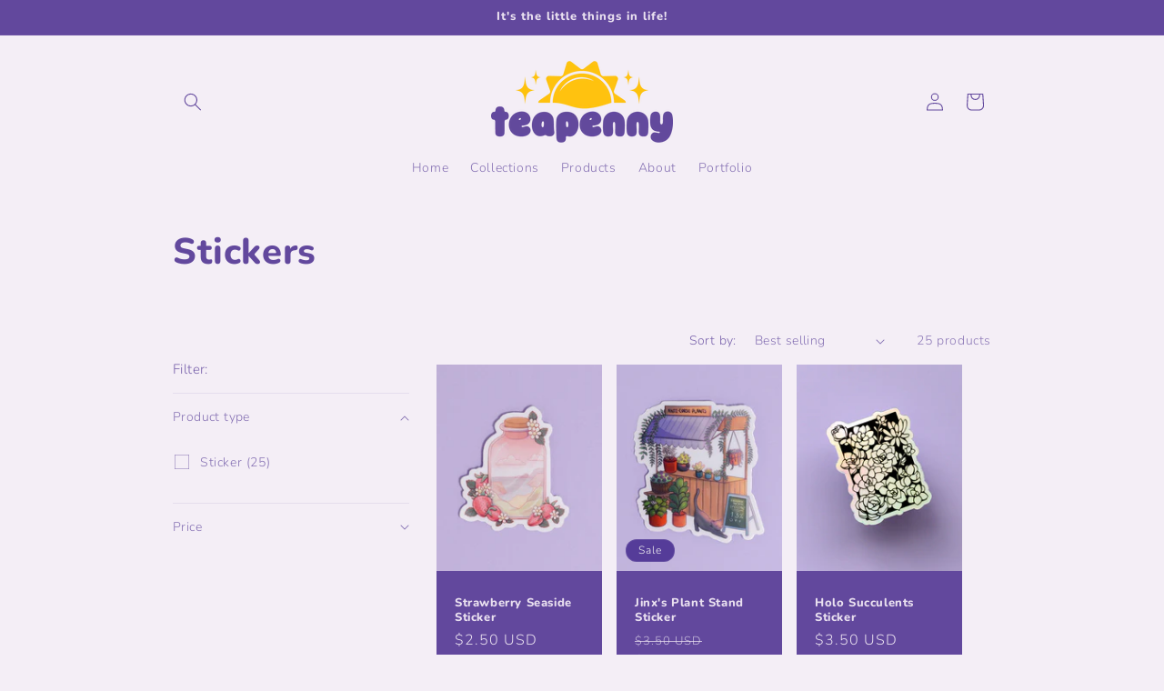

--- FILE ---
content_type: text/html; charset=utf-8
request_url: https://teapenny.art/collections/outdoor-stickers
body_size: 35958
content:
<!doctype html>
<html class="js" lang="en">
  <head>
    <meta charset="utf-8">
    <meta http-equiv="X-UA-Compatible" content="IE=edge">
    <meta name="viewport" content="width=device-width,initial-scale=1">
    <meta name="theme-color" content="">
    <link rel="canonical" href="https://teapenny.art/collections/outdoor-stickers"><link rel="icon" type="image/png" href="//teapenny.art/cdn/shop/files/TP_logo_sun_favicon.png?crop=center&height=32&v=1715028084&width=32"><link rel="preconnect" href="https://fonts.shopifycdn.com" crossorigin><title>
      Stickers
 &ndash; TeaPenny</title>

    
      <meta name="description" content="All of the stickers!!!">
    

    

<meta property="og:site_name" content="TeaPenny">
<meta property="og:url" content="https://teapenny.art/collections/outdoor-stickers">
<meta property="og:title" content="Stickers">
<meta property="og:type" content="website">
<meta property="og:description" content="All of the stickers!!!"><meta property="og:image" content="http://teapenny.art/cdn/shop/collections/202301_stickerfamily_sq_cb83192d-a412-4a32-ad3c-682410f1c5d2.png?v=1683094333">
  <meta property="og:image:secure_url" content="https://teapenny.art/cdn/shop/collections/202301_stickerfamily_sq_cb83192d-a412-4a32-ad3c-682410f1c5d2.png?v=1683094333">
  <meta property="og:image:width" content="1080">
  <meta property="og:image:height" content="721"><meta name="twitter:card" content="summary_large_image">
<meta name="twitter:title" content="Stickers">
<meta name="twitter:description" content="All of the stickers!!!">


    <script src="//teapenny.art/cdn/shop/t/8/assets/constants.js?v=132983761750457495441741838825" defer="defer"></script>
    <script src="//teapenny.art/cdn/shop/t/8/assets/pubsub.js?v=25310214064522200911741838826" defer="defer"></script>
    <script src="//teapenny.art/cdn/shop/t/8/assets/global.js?v=184345515105158409801741838825" defer="defer"></script>
    <script src="//teapenny.art/cdn/shop/t/8/assets/details-disclosure.js?v=13653116266235556501741838825" defer="defer"></script>
    <script src="//teapenny.art/cdn/shop/t/8/assets/details-modal.js?v=25581673532751508451741838825" defer="defer"></script>
    <script src="//teapenny.art/cdn/shop/t/8/assets/search-form.js?v=133129549252120666541741838826" defer="defer"></script><script src="//teapenny.art/cdn/shop/t/8/assets/animations.js?v=88693664871331136111741838824" defer="defer"></script><script>window.performance && window.performance.mark && window.performance.mark('shopify.content_for_header.start');</script><meta name="facebook-domain-verification" content="3udx8fpvsek98dt5bky924vk2e8h7y">
<meta id="shopify-digital-wallet" name="shopify-digital-wallet" content="/57435521072/digital_wallets/dialog">
<meta name="shopify-checkout-api-token" content="47ce9f2fd008c5d10fb3fc5ceebd22dd">
<meta id="in-context-paypal-metadata" data-shop-id="57435521072" data-venmo-supported="false" data-environment="production" data-locale="en_US" data-paypal-v4="true" data-currency="USD">
<link rel="alternate" type="application/atom+xml" title="Feed" href="/collections/outdoor-stickers.atom" />
<link rel="next" href="/collections/outdoor-stickers?page=2">
<link rel="alternate" type="application/json+oembed" href="https://teapenny.art/collections/outdoor-stickers.oembed">
<script async="async" src="/checkouts/internal/preloads.js?locale=en-US"></script>
<link rel="preconnect" href="https://shop.app" crossorigin="anonymous">
<script async="async" src="https://shop.app/checkouts/internal/preloads.js?locale=en-US&shop_id=57435521072" crossorigin="anonymous"></script>
<script id="apple-pay-shop-capabilities" type="application/json">{"shopId":57435521072,"countryCode":"US","currencyCode":"USD","merchantCapabilities":["supports3DS"],"merchantId":"gid:\/\/shopify\/Shop\/57435521072","merchantName":"TeaPenny","requiredBillingContactFields":["postalAddress","email","phone"],"requiredShippingContactFields":["postalAddress","email","phone"],"shippingType":"shipping","supportedNetworks":["visa","masterCard","amex","discover","elo","jcb"],"total":{"type":"pending","label":"TeaPenny","amount":"1.00"},"shopifyPaymentsEnabled":true,"supportsSubscriptions":true}</script>
<script id="shopify-features" type="application/json">{"accessToken":"47ce9f2fd008c5d10fb3fc5ceebd22dd","betas":["rich-media-storefront-analytics"],"domain":"teapenny.art","predictiveSearch":true,"shopId":57435521072,"locale":"en"}</script>
<script>var Shopify = Shopify || {};
Shopify.shop = "de9ab7.myshopify.com";
Shopify.locale = "en";
Shopify.currency = {"active":"USD","rate":"1.0"};
Shopify.country = "US";
Shopify.theme = {"name":"Updated copy of 2024 Store Portfolio Combo Colo...","id":131898376240,"schema_name":"Colorblock","schema_version":"15.3.0","theme_store_id":1499,"role":"main"};
Shopify.theme.handle = "null";
Shopify.theme.style = {"id":null,"handle":null};
Shopify.cdnHost = "teapenny.art/cdn";
Shopify.routes = Shopify.routes || {};
Shopify.routes.root = "/";</script>
<script type="module">!function(o){(o.Shopify=o.Shopify||{}).modules=!0}(window);</script>
<script>!function(o){function n(){var o=[];function n(){o.push(Array.prototype.slice.apply(arguments))}return n.q=o,n}var t=o.Shopify=o.Shopify||{};t.loadFeatures=n(),t.autoloadFeatures=n()}(window);</script>
<script>
  window.ShopifyPay = window.ShopifyPay || {};
  window.ShopifyPay.apiHost = "shop.app\/pay";
  window.ShopifyPay.redirectState = null;
</script>
<script id="shop-js-analytics" type="application/json">{"pageType":"collection"}</script>
<script defer="defer" async type="module" src="//teapenny.art/cdn/shopifycloud/shop-js/modules/v2/client.init-shop-cart-sync_BApSsMSl.en.esm.js"></script>
<script defer="defer" async type="module" src="//teapenny.art/cdn/shopifycloud/shop-js/modules/v2/chunk.common_CBoos6YZ.esm.js"></script>
<script type="module">
  await import("//teapenny.art/cdn/shopifycloud/shop-js/modules/v2/client.init-shop-cart-sync_BApSsMSl.en.esm.js");
await import("//teapenny.art/cdn/shopifycloud/shop-js/modules/v2/chunk.common_CBoos6YZ.esm.js");

  window.Shopify.SignInWithShop?.initShopCartSync?.({"fedCMEnabled":true,"windoidEnabled":true});

</script>
<script>
  window.Shopify = window.Shopify || {};
  if (!window.Shopify.featureAssets) window.Shopify.featureAssets = {};
  window.Shopify.featureAssets['shop-js'] = {"shop-cart-sync":["modules/v2/client.shop-cart-sync_DJczDl9f.en.esm.js","modules/v2/chunk.common_CBoos6YZ.esm.js"],"init-fed-cm":["modules/v2/client.init-fed-cm_BzwGC0Wi.en.esm.js","modules/v2/chunk.common_CBoos6YZ.esm.js"],"init-windoid":["modules/v2/client.init-windoid_BS26ThXS.en.esm.js","modules/v2/chunk.common_CBoos6YZ.esm.js"],"shop-cash-offers":["modules/v2/client.shop-cash-offers_DthCPNIO.en.esm.js","modules/v2/chunk.common_CBoos6YZ.esm.js","modules/v2/chunk.modal_Bu1hFZFC.esm.js"],"shop-button":["modules/v2/client.shop-button_D_JX508o.en.esm.js","modules/v2/chunk.common_CBoos6YZ.esm.js"],"init-shop-email-lookup-coordinator":["modules/v2/client.init-shop-email-lookup-coordinator_DFwWcvrS.en.esm.js","modules/v2/chunk.common_CBoos6YZ.esm.js"],"shop-toast-manager":["modules/v2/client.shop-toast-manager_tEhgP2F9.en.esm.js","modules/v2/chunk.common_CBoos6YZ.esm.js"],"shop-login-button":["modules/v2/client.shop-login-button_DwLgFT0K.en.esm.js","modules/v2/chunk.common_CBoos6YZ.esm.js","modules/v2/chunk.modal_Bu1hFZFC.esm.js"],"avatar":["modules/v2/client.avatar_BTnouDA3.en.esm.js"],"init-shop-cart-sync":["modules/v2/client.init-shop-cart-sync_BApSsMSl.en.esm.js","modules/v2/chunk.common_CBoos6YZ.esm.js"],"pay-button":["modules/v2/client.pay-button_BuNmcIr_.en.esm.js","modules/v2/chunk.common_CBoos6YZ.esm.js"],"init-shop-for-new-customer-accounts":["modules/v2/client.init-shop-for-new-customer-accounts_DrjXSI53.en.esm.js","modules/v2/client.shop-login-button_DwLgFT0K.en.esm.js","modules/v2/chunk.common_CBoos6YZ.esm.js","modules/v2/chunk.modal_Bu1hFZFC.esm.js"],"init-customer-accounts-sign-up":["modules/v2/client.init-customer-accounts-sign-up_TlVCiykN.en.esm.js","modules/v2/client.shop-login-button_DwLgFT0K.en.esm.js","modules/v2/chunk.common_CBoos6YZ.esm.js","modules/v2/chunk.modal_Bu1hFZFC.esm.js"],"shop-follow-button":["modules/v2/client.shop-follow-button_C5D3XtBb.en.esm.js","modules/v2/chunk.common_CBoos6YZ.esm.js","modules/v2/chunk.modal_Bu1hFZFC.esm.js"],"checkout-modal":["modules/v2/client.checkout-modal_8TC_1FUY.en.esm.js","modules/v2/chunk.common_CBoos6YZ.esm.js","modules/v2/chunk.modal_Bu1hFZFC.esm.js"],"init-customer-accounts":["modules/v2/client.init-customer-accounts_C0Oh2ljF.en.esm.js","modules/v2/client.shop-login-button_DwLgFT0K.en.esm.js","modules/v2/chunk.common_CBoos6YZ.esm.js","modules/v2/chunk.modal_Bu1hFZFC.esm.js"],"lead-capture":["modules/v2/client.lead-capture_Cq0gfm7I.en.esm.js","modules/v2/chunk.common_CBoos6YZ.esm.js","modules/v2/chunk.modal_Bu1hFZFC.esm.js"],"shop-login":["modules/v2/client.shop-login_BmtnoEUo.en.esm.js","modules/v2/chunk.common_CBoos6YZ.esm.js","modules/v2/chunk.modal_Bu1hFZFC.esm.js"],"payment-terms":["modules/v2/client.payment-terms_BHOWV7U_.en.esm.js","modules/v2/chunk.common_CBoos6YZ.esm.js","modules/v2/chunk.modal_Bu1hFZFC.esm.js"]};
</script>
<script>(function() {
  var isLoaded = false;
  function asyncLoad() {
    if (isLoaded) return;
    isLoaded = true;
    var urls = ["\/\/cdn.shopify.com\/proxy\/26a3d9b3f819cdcda176ebd9ef41952b4e3cb3d7725fbb072a1a05e9f7f30115\/static.cdn.printful.com\/static\/js\/external\/shopify-product-customizer.js?v=0.28\u0026shop=de9ab7.myshopify.com\u0026sp-cache-control=cHVibGljLCBtYXgtYWdlPTkwMA"];
    for (var i = 0; i < urls.length; i++) {
      var s = document.createElement('script');
      s.type = 'text/javascript';
      s.async = true;
      s.src = urls[i];
      var x = document.getElementsByTagName('script')[0];
      x.parentNode.insertBefore(s, x);
    }
  };
  if(window.attachEvent) {
    window.attachEvent('onload', asyncLoad);
  } else {
    window.addEventListener('load', asyncLoad, false);
  }
})();</script>
<script id="__st">var __st={"a":57435521072,"offset":-28800,"reqid":"9be0e4d0-b867-4e34-9ee3-83651c85e0b4-1768895517","pageurl":"teapenny.art\/collections\/outdoor-stickers","u":"d82f3ab7ba2f","p":"collection","rtyp":"collection","rid":275095945264};</script>
<script>window.ShopifyPaypalV4VisibilityTracking = true;</script>
<script id="captcha-bootstrap">!function(){'use strict';const t='contact',e='account',n='new_comment',o=[[t,t],['blogs',n],['comments',n],[t,'customer']],c=[[e,'customer_login'],[e,'guest_login'],[e,'recover_customer_password'],[e,'create_customer']],r=t=>t.map((([t,e])=>`form[action*='/${t}']:not([data-nocaptcha='true']) input[name='form_type'][value='${e}']`)).join(','),a=t=>()=>t?[...document.querySelectorAll(t)].map((t=>t.form)):[];function s(){const t=[...o],e=r(t);return a(e)}const i='password',u='form_key',d=['recaptcha-v3-token','g-recaptcha-response','h-captcha-response',i],f=()=>{try{return window.sessionStorage}catch{return}},m='__shopify_v',_=t=>t.elements[u];function p(t,e,n=!1){try{const o=window.sessionStorage,c=JSON.parse(o.getItem(e)),{data:r}=function(t){const{data:e,action:n}=t;return t[m]||n?{data:e,action:n}:{data:t,action:n}}(c);for(const[e,n]of Object.entries(r))t.elements[e]&&(t.elements[e].value=n);n&&o.removeItem(e)}catch(o){console.error('form repopulation failed',{error:o})}}const l='form_type',E='cptcha';function T(t){t.dataset[E]=!0}const w=window,h=w.document,L='Shopify',v='ce_forms',y='captcha';let A=!1;((t,e)=>{const n=(g='f06e6c50-85a8-45c8-87d0-21a2b65856fe',I='https://cdn.shopify.com/shopifycloud/storefront-forms-hcaptcha/ce_storefront_forms_captcha_hcaptcha.v1.5.2.iife.js',D={infoText:'Protected by hCaptcha',privacyText:'Privacy',termsText:'Terms'},(t,e,n)=>{const o=w[L][v],c=o.bindForm;if(c)return c(t,g,e,D).then(n);var r;o.q.push([[t,g,e,D],n]),r=I,A||(h.body.append(Object.assign(h.createElement('script'),{id:'captcha-provider',async:!0,src:r})),A=!0)});var g,I,D;w[L]=w[L]||{},w[L][v]=w[L][v]||{},w[L][v].q=[],w[L][y]=w[L][y]||{},w[L][y].protect=function(t,e){n(t,void 0,e),T(t)},Object.freeze(w[L][y]),function(t,e,n,w,h,L){const[v,y,A,g]=function(t,e,n){const i=e?o:[],u=t?c:[],d=[...i,...u],f=r(d),m=r(i),_=r(d.filter((([t,e])=>n.includes(e))));return[a(f),a(m),a(_),s()]}(w,h,L),I=t=>{const e=t.target;return e instanceof HTMLFormElement?e:e&&e.form},D=t=>v().includes(t);t.addEventListener('submit',(t=>{const e=I(t);if(!e)return;const n=D(e)&&!e.dataset.hcaptchaBound&&!e.dataset.recaptchaBound,o=_(e),c=g().includes(e)&&(!o||!o.value);(n||c)&&t.preventDefault(),c&&!n&&(function(t){try{if(!f())return;!function(t){const e=f();if(!e)return;const n=_(t);if(!n)return;const o=n.value;o&&e.removeItem(o)}(t);const e=Array.from(Array(32),(()=>Math.random().toString(36)[2])).join('');!function(t,e){_(t)||t.append(Object.assign(document.createElement('input'),{type:'hidden',name:u})),t.elements[u].value=e}(t,e),function(t,e){const n=f();if(!n)return;const o=[...t.querySelectorAll(`input[type='${i}']`)].map((({name:t})=>t)),c=[...d,...o],r={};for(const[a,s]of new FormData(t).entries())c.includes(a)||(r[a]=s);n.setItem(e,JSON.stringify({[m]:1,action:t.action,data:r}))}(t,e)}catch(e){console.error('failed to persist form',e)}}(e),e.submit())}));const S=(t,e)=>{t&&!t.dataset[E]&&(n(t,e.some((e=>e===t))),T(t))};for(const o of['focusin','change'])t.addEventListener(o,(t=>{const e=I(t);D(e)&&S(e,y())}));const B=e.get('form_key'),M=e.get(l),P=B&&M;t.addEventListener('DOMContentLoaded',(()=>{const t=y();if(P)for(const e of t)e.elements[l].value===M&&p(e,B);[...new Set([...A(),...v().filter((t=>'true'===t.dataset.shopifyCaptcha))])].forEach((e=>S(e,t)))}))}(h,new URLSearchParams(w.location.search),n,t,e,['guest_login'])})(!0,!0)}();</script>
<script integrity="sha256-4kQ18oKyAcykRKYeNunJcIwy7WH5gtpwJnB7kiuLZ1E=" data-source-attribution="shopify.loadfeatures" defer="defer" src="//teapenny.art/cdn/shopifycloud/storefront/assets/storefront/load_feature-a0a9edcb.js" crossorigin="anonymous"></script>
<script crossorigin="anonymous" defer="defer" src="//teapenny.art/cdn/shopifycloud/storefront/assets/shopify_pay/storefront-65b4c6d7.js?v=20250812"></script>
<script data-source-attribution="shopify.dynamic_checkout.dynamic.init">var Shopify=Shopify||{};Shopify.PaymentButton=Shopify.PaymentButton||{isStorefrontPortableWallets:!0,init:function(){window.Shopify.PaymentButton.init=function(){};var t=document.createElement("script");t.src="https://teapenny.art/cdn/shopifycloud/portable-wallets/latest/portable-wallets.en.js",t.type="module",document.head.appendChild(t)}};
</script>
<script data-source-attribution="shopify.dynamic_checkout.buyer_consent">
  function portableWalletsHideBuyerConsent(e){var t=document.getElementById("shopify-buyer-consent"),n=document.getElementById("shopify-subscription-policy-button");t&&n&&(t.classList.add("hidden"),t.setAttribute("aria-hidden","true"),n.removeEventListener("click",e))}function portableWalletsShowBuyerConsent(e){var t=document.getElementById("shopify-buyer-consent"),n=document.getElementById("shopify-subscription-policy-button");t&&n&&(t.classList.remove("hidden"),t.removeAttribute("aria-hidden"),n.addEventListener("click",e))}window.Shopify?.PaymentButton&&(window.Shopify.PaymentButton.hideBuyerConsent=portableWalletsHideBuyerConsent,window.Shopify.PaymentButton.showBuyerConsent=portableWalletsShowBuyerConsent);
</script>
<script data-source-attribution="shopify.dynamic_checkout.cart.bootstrap">document.addEventListener("DOMContentLoaded",(function(){function t(){return document.querySelector("shopify-accelerated-checkout-cart, shopify-accelerated-checkout")}if(t())Shopify.PaymentButton.init();else{new MutationObserver((function(e,n){t()&&(Shopify.PaymentButton.init(),n.disconnect())})).observe(document.body,{childList:!0,subtree:!0})}}));
</script>
<script id='scb4127' type='text/javascript' async='' src='https://teapenny.art/cdn/shopifycloud/privacy-banner/storefront-banner.js'></script><link id="shopify-accelerated-checkout-styles" rel="stylesheet" media="screen" href="https://teapenny.art/cdn/shopifycloud/portable-wallets/latest/accelerated-checkout-backwards-compat.css" crossorigin="anonymous">
<style id="shopify-accelerated-checkout-cart">
        #shopify-buyer-consent {
  margin-top: 1em;
  display: inline-block;
  width: 100%;
}

#shopify-buyer-consent.hidden {
  display: none;
}

#shopify-subscription-policy-button {
  background: none;
  border: none;
  padding: 0;
  text-decoration: underline;
  font-size: inherit;
  cursor: pointer;
}

#shopify-subscription-policy-button::before {
  box-shadow: none;
}

      </style>
<script id="sections-script" data-sections="header" defer="defer" src="//teapenny.art/cdn/shop/t/8/compiled_assets/scripts.js?v=191"></script>
<script>window.performance && window.performance.mark && window.performance.mark('shopify.content_for_header.end');</script>


    <style data-shopify>
      @font-face {
  font-family: Nunito;
  font-weight: 300;
  font-style: normal;
  font-display: swap;
  src: url("//teapenny.art/cdn/fonts/nunito/nunito_n3.c1d7c2242f5519d084eafc479d7cc132bcc8c480.woff2") format("woff2"),
       url("//teapenny.art/cdn/fonts/nunito/nunito_n3.d543cae3671591d99f8b7ed9ea9ca8387fc73b09.woff") format("woff");
}

      @font-face {
  font-family: Nunito;
  font-weight: 700;
  font-style: normal;
  font-display: swap;
  src: url("//teapenny.art/cdn/fonts/nunito/nunito_n7.37cf9b8cf43b3322f7e6e13ad2aad62ab5dc9109.woff2") format("woff2"),
       url("//teapenny.art/cdn/fonts/nunito/nunito_n7.45cfcfadc6630011252d54d5f5a2c7c98f60d5de.woff") format("woff");
}

      @font-face {
  font-family: Nunito;
  font-weight: 300;
  font-style: italic;
  font-display: swap;
  src: url("//teapenny.art/cdn/fonts/nunito/nunito_i3.11db3ddffd5485d801b7a5d8a24c3b0e446751f1.woff2") format("woff2"),
       url("//teapenny.art/cdn/fonts/nunito/nunito_i3.7f37c552f86f3fb4c0aae0353840b033f9f464a0.woff") format("woff");
}

      @font-face {
  font-family: Nunito;
  font-weight: 700;
  font-style: italic;
  font-display: swap;
  src: url("//teapenny.art/cdn/fonts/nunito/nunito_i7.3f8ba2027bc9ceb1b1764ecab15bae73f86c4632.woff2") format("woff2"),
       url("//teapenny.art/cdn/fonts/nunito/nunito_i7.82bfb5f86ec77ada3c9f660da22064c2e46e1469.woff") format("woff");
}

      @font-face {
  font-family: Nunito;
  font-weight: 800;
  font-style: normal;
  font-display: swap;
  src: url("//teapenny.art/cdn/fonts/nunito/nunito_n8.a4faa34563722dcb4bd960ae538c49eb540a565f.woff2") format("woff2"),
       url("//teapenny.art/cdn/fonts/nunito/nunito_n8.7b9b4d7a0ef879eb46735a0aecb391013c7f7aeb.woff") format("woff");
}


      
        :root,
        .color-background-1 {
          --color-background: 244,238,246;
        
          --gradient-background: #f4eef6;
        

        

        --color-foreground: 98,72,157;
        --color-background-contrast: 190,155,202;
        --color-shadow: 98,72,157;
        --color-button: 98,72,157;
        --color-button-text: 245,245,245;
        --color-secondary-button: 244,238,246;
        --color-secondary-button-text: 98,72,157;
        --color-link: 98,72,157;
        --color-badge-foreground: 98,72,157;
        --color-badge-background: 244,238,246;
        --color-badge-border: 98,72,157;
        --payment-terms-background-color: rgb(244 238 246);
      }
      
        
        .color-background-2 {
          --color-background: 98,72,157;
        
          --gradient-background: #62489d;
        

        

        --color-foreground: 234,225,240;
        --color-background-contrast: 43,32,70;
        --color-shadow: 85,60,153;
        --color-button: 222,210,249;
        --color-button-text: 85,60,153;
        --color-secondary-button: 98,72,157;
        --color-secondary-button-text: 85,60,153;
        --color-link: 85,60,153;
        --color-badge-foreground: 234,225,240;
        --color-badge-background: 98,72,157;
        --color-badge-border: 234,225,240;
        --payment-terms-background-color: rgb(98 72 157);
      }
      
        
        .color-inverse {
          --color-background: 85,60,153;
        
          --gradient-background: #553c99;
        

        

        --color-foreground: 222,210,249;
        --color-background-contrast: 34,24,61;
        --color-shadow: 85,60,153;
        --color-button: 222,210,249;
        --color-button-text: 85,60,153;
        --color-secondary-button: 85,60,153;
        --color-secondary-button-text: 222,210,249;
        --color-link: 222,210,249;
        --color-badge-foreground: 222,210,249;
        --color-badge-background: 85,60,153;
        --color-badge-border: 222,210,249;
        --payment-terms-background-color: rgb(85 60 153);
      }
      
        
        .color-accent-1 {
          --color-background: 177,147,249;
        
          --gradient-background: #b193f9;
        

        

        --color-foreground: 245,245,245;
        --color-background-contrast: 90,26,242;
        --color-shadow: 85,60,153;
        --color-button: 245,245,245;
        --color-button-text: 177,147,249;
        --color-secondary-button: 177,147,249;
        --color-secondary-button-text: 245,245,245;
        --color-link: 245,245,245;
        --color-badge-foreground: 245,245,245;
        --color-badge-background: 177,147,249;
        --color-badge-border: 245,245,245;
        --payment-terms-background-color: rgb(177 147 249);
      }
      
        
        .color-accent-2 {
          --color-background: 85,60,153;
        
          --gradient-background: #553c99;
        

        

        --color-foreground: 245,245,245;
        --color-background-contrast: 34,24,61;
        --color-shadow: 85,60,153;
        --color-button: 245,245,245;
        --color-button-text: 85,60,153;
        --color-secondary-button: 85,60,153;
        --color-secondary-button-text: 245,245,245;
        --color-link: 245,245,245;
        --color-badge-foreground: 245,245,245;
        --color-badge-background: 85,60,153;
        --color-badge-border: 245,245,245;
        --payment-terms-background-color: rgb(85 60 153);
      }
      

      body, .color-background-1, .color-background-2, .color-inverse, .color-accent-1, .color-accent-2 {
        color: rgba(var(--color-foreground), 0.75);
        background-color: rgb(var(--color-background));
      }

      :root {
        --font-body-family: Nunito, sans-serif;
        --font-body-style: normal;
        --font-body-weight: 300;
        --font-body-weight-bold: 600;

        --font-heading-family: Nunito, sans-serif;
        --font-heading-style: normal;
        --font-heading-weight: 800;

        --font-body-scale: 1.0;
        --font-heading-scale: 1.0;

        --media-padding: px;
        --media-border-opacity: 0.1;
        --media-border-width: 0px;
        --media-radius: 0px;
        --media-shadow-opacity: 0.0;
        --media-shadow-horizontal-offset: 0px;
        --media-shadow-vertical-offset: 4px;
        --media-shadow-blur-radius: 5px;
        --media-shadow-visible: 0;

        --page-width: 100rem;
        --page-width-margin: 0rem;

        --product-card-image-padding: 0.0rem;
        --product-card-corner-radius: 0.0rem;
        --product-card-text-alignment: left;
        --product-card-border-width: 0.0rem;
        --product-card-border-opacity: 0.1;
        --product-card-shadow-opacity: 0.0;
        --product-card-shadow-visible: 0;
        --product-card-shadow-horizontal-offset: 0.0rem;
        --product-card-shadow-vertical-offset: 0.4rem;
        --product-card-shadow-blur-radius: 0.5rem;

        --collection-card-image-padding: 0.0rem;
        --collection-card-corner-radius: 0.0rem;
        --collection-card-text-alignment: left;
        --collection-card-border-width: 0.0rem;
        --collection-card-border-opacity: 0.1;
        --collection-card-shadow-opacity: 0.0;
        --collection-card-shadow-visible: 0;
        --collection-card-shadow-horizontal-offset: 0.0rem;
        --collection-card-shadow-vertical-offset: 0.4rem;
        --collection-card-shadow-blur-radius: 0.5rem;

        --blog-card-image-padding: 0.0rem;
        --blog-card-corner-radius: 0.0rem;
        --blog-card-text-alignment: left;
        --blog-card-border-width: 0.0rem;
        --blog-card-border-opacity: 0.1;
        --blog-card-shadow-opacity: 0.0;
        --blog-card-shadow-visible: 0;
        --blog-card-shadow-horizontal-offset: 0.0rem;
        --blog-card-shadow-vertical-offset: 0.4rem;
        --blog-card-shadow-blur-radius: 0.5rem;

        --badge-corner-radius: 1.6rem;

        --popup-border-width: 1px;
        --popup-border-opacity: 0.1;
        --popup-corner-radius: 16px;
        --popup-shadow-opacity: 0.0;
        --popup-shadow-horizontal-offset: 0px;
        --popup-shadow-vertical-offset: 4px;
        --popup-shadow-blur-radius: 5px;

        --drawer-border-width: 1px;
        --drawer-border-opacity: 0.1;
        --drawer-shadow-opacity: 0.0;
        --drawer-shadow-horizontal-offset: 0px;
        --drawer-shadow-vertical-offset: 4px;
        --drawer-shadow-blur-radius: 5px;

        --spacing-sections-desktop: 0px;
        --spacing-sections-mobile: 0px;

        --grid-desktop-vertical-spacing: 16px;
        --grid-desktop-horizontal-spacing: 16px;
        --grid-mobile-vertical-spacing: 8px;
        --grid-mobile-horizontal-spacing: 8px;

        --text-boxes-border-opacity: 0.1;
        --text-boxes-border-width: 0px;
        --text-boxes-radius: 0px;
        --text-boxes-shadow-opacity: 0.0;
        --text-boxes-shadow-visible: 0;
        --text-boxes-shadow-horizontal-offset: 0px;
        --text-boxes-shadow-vertical-offset: 4px;
        --text-boxes-shadow-blur-radius: 5px;

        --buttons-radius: 2px;
        --buttons-radius-outset: 3px;
        --buttons-border-width: 1px;
        --buttons-border-opacity: 1.0;
        --buttons-shadow-opacity: 0.0;
        --buttons-shadow-visible: 0;
        --buttons-shadow-horizontal-offset: 0px;
        --buttons-shadow-vertical-offset: 4px;
        --buttons-shadow-blur-radius: 5px;
        --buttons-border-offset: 0.3px;

        --inputs-radius: 0px;
        --inputs-border-width: 1px;
        --inputs-border-opacity: 1.0;
        --inputs-shadow-opacity: 0.0;
        --inputs-shadow-horizontal-offset: 0px;
        --inputs-margin-offset: 0px;
        --inputs-shadow-vertical-offset: 4px;
        --inputs-shadow-blur-radius: 5px;
        --inputs-radius-outset: 0px;

        --variant-pills-radius: 0px;
        --variant-pills-border-width: 1px;
        --variant-pills-border-opacity: 1.0;
        --variant-pills-shadow-opacity: 0.0;
        --variant-pills-shadow-horizontal-offset: 0px;
        --variant-pills-shadow-vertical-offset: 4px;
        --variant-pills-shadow-blur-radius: 5px;
      }

      *,
      *::before,
      *::after {
        box-sizing: inherit;
      }

      html {
        box-sizing: border-box;
        font-size: calc(var(--font-body-scale) * 62.5%);
        height: 100%;
      }

      body {
        display: grid;
        grid-template-rows: auto auto 1fr auto;
        grid-template-columns: 100%;
        min-height: 100%;
        margin: 0;
        font-size: 1.5rem;
        letter-spacing: 0.06rem;
        line-height: calc(1 + 0.8 / var(--font-body-scale));
        font-family: var(--font-body-family);
        font-style: var(--font-body-style);
        font-weight: var(--font-body-weight);
      }

      @media screen and (min-width: 750px) {
        body {
          font-size: 1.6rem;
        }
      }
    </style>

    <link href="//teapenny.art/cdn/shop/t/8/assets/base.css?v=153697582627174052111741838824" rel="stylesheet" type="text/css" media="all" />
    <link rel="stylesheet" href="//teapenny.art/cdn/shop/t/8/assets/component-cart-items.css?v=123238115697927560811741838825" media="print" onload="this.media='all'">
      <link rel="preload" as="font" href="//teapenny.art/cdn/fonts/nunito/nunito_n3.c1d7c2242f5519d084eafc479d7cc132bcc8c480.woff2" type="font/woff2" crossorigin>
      

      <link rel="preload" as="font" href="//teapenny.art/cdn/fonts/nunito/nunito_n8.a4faa34563722dcb4bd960ae538c49eb540a565f.woff2" type="font/woff2" crossorigin>
      
<link
        rel="stylesheet"
        href="//teapenny.art/cdn/shop/t/8/assets/component-predictive-search.css?v=118923337488134913561741838825"
        media="print"
        onload="this.media='all'"
      ><script>
      if (Shopify.designMode) {
        document.documentElement.classList.add('shopify-design-mode');
      }
    </script>
  <!-- BEGIN app block: shopify://apps/blockify-fraud-filter/blocks/app_embed/2e3e0ba5-0e70-447a-9ec5-3bf76b5ef12e --> 
 
 
    <script>
        window.blockifyShopIdentifier = "de9ab7.myshopify.com";
        window.ipBlockerMetafields = "{\"showOverlayByPass\":false,\"disableSpyExtensions\":false,\"blockUnknownBots\":false,\"activeApp\":true,\"blockByMetafield\":true,\"visitorAnalytic\":true,\"showWatermark\":true,\"token\":\"eyJhbGciOiJIUzI1NiIsInR5cCI6IkpXVCJ9.eyJzaG9wIjoiZGU5YWI3Lm15c2hvcGlmeS5jb20iLCJpYXQiOjE3NTYyNjM4MDV9.KL-ZG1fs7p5soos3wOyGe29YN52YukqnUJ0fyMg-sCg\"}";
        window.blockifyRules = "{\"whitelist\":[],\"blacklist\":[]}";
        window.ipblockerBlockTemplate = "{\"customCss\":\"#blockify---container{--bg-blockify: #fff;position:relative}#blockify---container::after{content:'';position:absolute;inset:0;background-repeat:no-repeat !important;background-size:cover !important;background:var(--bg-blockify);z-index:0}#blockify---container #blockify---container__inner{display:flex;flex-direction:column;align-items:center;position:relative;z-index:1}#blockify---container #blockify---container__inner #blockify-block-content{display:flex;flex-direction:column;align-items:center;text-align:center}#blockify---container #blockify---container__inner #blockify-block-content #blockify-block-superTitle{display:none !important}#blockify---container #blockify---container__inner #blockify-block-content #blockify-block-title{font-size:313%;font-weight:bold;margin-top:1em}@media only screen and (min-width: 768px) and (max-width: 1199px){#blockify---container #blockify---container__inner #blockify-block-content #blockify-block-title{font-size:188%}}@media only screen and (max-width: 767px){#blockify---container #blockify---container__inner #blockify-block-content #blockify-block-title{font-size:107%}}#blockify---container #blockify---container__inner #blockify-block-content #blockify-block-description{font-size:125%;margin:1.5em;line-height:1.5}@media only screen and (min-width: 768px) and (max-width: 1199px){#blockify---container #blockify---container__inner #blockify-block-content #blockify-block-description{font-size:88%}}@media only screen and (max-width: 767px){#blockify---container #blockify---container__inner #blockify-block-content #blockify-block-description{font-size:107%}}#blockify---container #blockify---container__inner #blockify-block-content #blockify-block-description #blockify-block-text-blink{display:none !important}#blockify---container #blockify---container__inner #blockify-logo-block-image{position:relative;width:400px;height:auto;max-height:300px}@media only screen and (max-width: 767px){#blockify---container #blockify---container__inner #blockify-logo-block-image{width:200px}}#blockify---container #blockify---container__inner #blockify-logo-block-image::before{content:'';display:block;padding-bottom:56.2%}#blockify---container #blockify---container__inner #blockify-logo-block-image img{position:absolute;top:0;left:0;width:100%;height:100%;object-fit:contain}\\n\",\"logoImage\":{\"active\":true,\"value\":\"https:\/\/storage.synctrack.io\/megamind-fraud\/assets\/default-thumbnail.png\",\"altText\":\"Red octagonal stop sign with a black hand symbol in the center, indicating a warning or prohibition\"},\"superTitle\":{\"active\":false,\"text\":\"403\",\"color\":\"#899df1\"},\"title\":{\"active\":true,\"text\":\"Access Denied\",\"color\":\"#000\"},\"description\":{\"active\":true,\"text\":\"The site owner may have set restrictions that prevent you from accessing the site. Please contact the site owner for access.\",\"color\":\"#000\"},\"background\":{\"active\":true,\"value\":\"#fff\",\"type\":\"1\",\"colorFrom\":null,\"colorTo\":null}}";

        
            window.blockifyCollectionId = 275095945264;
        
    </script>
<link href="https://cdn.shopify.com/extensions/019bc61e-5a2c-71e1-9b16-ae80802f2aca/blockify-shopify-287/assets/blockify-embed.min.js" as="script" type="text/javascript" rel="preload"><link href="https://cdn.shopify.com/extensions/019bc61e-5a2c-71e1-9b16-ae80802f2aca/blockify-shopify-287/assets/prevent-bypass-script.min.js" as="script" type="text/javascript" rel="preload">
<script type="text/javascript">
    window.blockifyBaseUrl = 'https://fraud.blockifyapp.com/s/api';
    window.blockifyPublicUrl = 'https://fraud.blockifyapp.com/s/api/public';
    window.bucketUrl = 'https://storage.synctrack.io/megamind-fraud';
    window.storefrontApiUrl  = 'https://fraud.blockifyapp.com/p/api';
</script>
<script type="text/javascript">
  window.blockifyChecking = true;
</script>
<script id="blockifyScriptByPass" type="text/javascript" src=https://cdn.shopify.com/extensions/019bc61e-5a2c-71e1-9b16-ae80802f2aca/blockify-shopify-287/assets/prevent-bypass-script.min.js async></script>
<script id="blockifyScriptTag" type="text/javascript" src=https://cdn.shopify.com/extensions/019bc61e-5a2c-71e1-9b16-ae80802f2aca/blockify-shopify-287/assets/blockify-embed.min.js async></script>


<!-- END app block --><link href="https://monorail-edge.shopifysvc.com" rel="dns-prefetch">
<script>(function(){if ("sendBeacon" in navigator && "performance" in window) {try {var session_token_from_headers = performance.getEntriesByType('navigation')[0].serverTiming.find(x => x.name == '_s').description;} catch {var session_token_from_headers = undefined;}var session_cookie_matches = document.cookie.match(/_shopify_s=([^;]*)/);var session_token_from_cookie = session_cookie_matches && session_cookie_matches.length === 2 ? session_cookie_matches[1] : "";var session_token = session_token_from_headers || session_token_from_cookie || "";function handle_abandonment_event(e) {var entries = performance.getEntries().filter(function(entry) {return /monorail-edge.shopifysvc.com/.test(entry.name);});if (!window.abandonment_tracked && entries.length === 0) {window.abandonment_tracked = true;var currentMs = Date.now();var navigation_start = performance.timing.navigationStart;var payload = {shop_id: 57435521072,url: window.location.href,navigation_start,duration: currentMs - navigation_start,session_token,page_type: "collection"};window.navigator.sendBeacon("https://monorail-edge.shopifysvc.com/v1/produce", JSON.stringify({schema_id: "online_store_buyer_site_abandonment/1.1",payload: payload,metadata: {event_created_at_ms: currentMs,event_sent_at_ms: currentMs}}));}}window.addEventListener('pagehide', handle_abandonment_event);}}());</script>
<script id="web-pixels-manager-setup">(function e(e,d,r,n,o){if(void 0===o&&(o={}),!Boolean(null===(a=null===(i=window.Shopify)||void 0===i?void 0:i.analytics)||void 0===a?void 0:a.replayQueue)){var i,a;window.Shopify=window.Shopify||{};var t=window.Shopify;t.analytics=t.analytics||{};var s=t.analytics;s.replayQueue=[],s.publish=function(e,d,r){return s.replayQueue.push([e,d,r]),!0};try{self.performance.mark("wpm:start")}catch(e){}var l=function(){var e={modern:/Edge?\/(1{2}[4-9]|1[2-9]\d|[2-9]\d{2}|\d{4,})\.\d+(\.\d+|)|Firefox\/(1{2}[4-9]|1[2-9]\d|[2-9]\d{2}|\d{4,})\.\d+(\.\d+|)|Chrom(ium|e)\/(9{2}|\d{3,})\.\d+(\.\d+|)|(Maci|X1{2}).+ Version\/(15\.\d+|(1[6-9]|[2-9]\d|\d{3,})\.\d+)([,.]\d+|)( \(\w+\)|)( Mobile\/\w+|) Safari\/|Chrome.+OPR\/(9{2}|\d{3,})\.\d+\.\d+|(CPU[ +]OS|iPhone[ +]OS|CPU[ +]iPhone|CPU IPhone OS|CPU iPad OS)[ +]+(15[._]\d+|(1[6-9]|[2-9]\d|\d{3,})[._]\d+)([._]\d+|)|Android:?[ /-](13[3-9]|1[4-9]\d|[2-9]\d{2}|\d{4,})(\.\d+|)(\.\d+|)|Android.+Firefox\/(13[5-9]|1[4-9]\d|[2-9]\d{2}|\d{4,})\.\d+(\.\d+|)|Android.+Chrom(ium|e)\/(13[3-9]|1[4-9]\d|[2-9]\d{2}|\d{4,})\.\d+(\.\d+|)|SamsungBrowser\/([2-9]\d|\d{3,})\.\d+/,legacy:/Edge?\/(1[6-9]|[2-9]\d|\d{3,})\.\d+(\.\d+|)|Firefox\/(5[4-9]|[6-9]\d|\d{3,})\.\d+(\.\d+|)|Chrom(ium|e)\/(5[1-9]|[6-9]\d|\d{3,})\.\d+(\.\d+|)([\d.]+$|.*Safari\/(?![\d.]+ Edge\/[\d.]+$))|(Maci|X1{2}).+ Version\/(10\.\d+|(1[1-9]|[2-9]\d|\d{3,})\.\d+)([,.]\d+|)( \(\w+\)|)( Mobile\/\w+|) Safari\/|Chrome.+OPR\/(3[89]|[4-9]\d|\d{3,})\.\d+\.\d+|(CPU[ +]OS|iPhone[ +]OS|CPU[ +]iPhone|CPU IPhone OS|CPU iPad OS)[ +]+(10[._]\d+|(1[1-9]|[2-9]\d|\d{3,})[._]\d+)([._]\d+|)|Android:?[ /-](13[3-9]|1[4-9]\d|[2-9]\d{2}|\d{4,})(\.\d+|)(\.\d+|)|Mobile Safari.+OPR\/([89]\d|\d{3,})\.\d+\.\d+|Android.+Firefox\/(13[5-9]|1[4-9]\d|[2-9]\d{2}|\d{4,})\.\d+(\.\d+|)|Android.+Chrom(ium|e)\/(13[3-9]|1[4-9]\d|[2-9]\d{2}|\d{4,})\.\d+(\.\d+|)|Android.+(UC? ?Browser|UCWEB|U3)[ /]?(15\.([5-9]|\d{2,})|(1[6-9]|[2-9]\d|\d{3,})\.\d+)\.\d+|SamsungBrowser\/(5\.\d+|([6-9]|\d{2,})\.\d+)|Android.+MQ{2}Browser\/(14(\.(9|\d{2,})|)|(1[5-9]|[2-9]\d|\d{3,})(\.\d+|))(\.\d+|)|K[Aa][Ii]OS\/(3\.\d+|([4-9]|\d{2,})\.\d+)(\.\d+|)/},d=e.modern,r=e.legacy,n=navigator.userAgent;return n.match(d)?"modern":n.match(r)?"legacy":"unknown"}(),u="modern"===l?"modern":"legacy",c=(null!=n?n:{modern:"",legacy:""})[u],f=function(e){return[e.baseUrl,"/wpm","/b",e.hashVersion,"modern"===e.buildTarget?"m":"l",".js"].join("")}({baseUrl:d,hashVersion:r,buildTarget:u}),m=function(e){var d=e.version,r=e.bundleTarget,n=e.surface,o=e.pageUrl,i=e.monorailEndpoint;return{emit:function(e){var a=e.status,t=e.errorMsg,s=(new Date).getTime(),l=JSON.stringify({metadata:{event_sent_at_ms:s},events:[{schema_id:"web_pixels_manager_load/3.1",payload:{version:d,bundle_target:r,page_url:o,status:a,surface:n,error_msg:t},metadata:{event_created_at_ms:s}}]});if(!i)return console&&console.warn&&console.warn("[Web Pixels Manager] No Monorail endpoint provided, skipping logging."),!1;try{return self.navigator.sendBeacon.bind(self.navigator)(i,l)}catch(e){}var u=new XMLHttpRequest;try{return u.open("POST",i,!0),u.setRequestHeader("Content-Type","text/plain"),u.send(l),!0}catch(e){return console&&console.warn&&console.warn("[Web Pixels Manager] Got an unhandled error while logging to Monorail."),!1}}}}({version:r,bundleTarget:l,surface:e.surface,pageUrl:self.location.href,monorailEndpoint:e.monorailEndpoint});try{o.browserTarget=l,function(e){var d=e.src,r=e.async,n=void 0===r||r,o=e.onload,i=e.onerror,a=e.sri,t=e.scriptDataAttributes,s=void 0===t?{}:t,l=document.createElement("script"),u=document.querySelector("head"),c=document.querySelector("body");if(l.async=n,l.src=d,a&&(l.integrity=a,l.crossOrigin="anonymous"),s)for(var f in s)if(Object.prototype.hasOwnProperty.call(s,f))try{l.dataset[f]=s[f]}catch(e){}if(o&&l.addEventListener("load",o),i&&l.addEventListener("error",i),u)u.appendChild(l);else{if(!c)throw new Error("Did not find a head or body element to append the script");c.appendChild(l)}}({src:f,async:!0,onload:function(){if(!function(){var e,d;return Boolean(null===(d=null===(e=window.Shopify)||void 0===e?void 0:e.analytics)||void 0===d?void 0:d.initialized)}()){var d=window.webPixelsManager.init(e)||void 0;if(d){var r=window.Shopify.analytics;r.replayQueue.forEach((function(e){var r=e[0],n=e[1],o=e[2];d.publishCustomEvent(r,n,o)})),r.replayQueue=[],r.publish=d.publishCustomEvent,r.visitor=d.visitor,r.initialized=!0}}},onerror:function(){return m.emit({status:"failed",errorMsg:"".concat(f," has failed to load")})},sri:function(e){var d=/^sha384-[A-Za-z0-9+/=]+$/;return"string"==typeof e&&d.test(e)}(c)?c:"",scriptDataAttributes:o}),m.emit({status:"loading"})}catch(e){m.emit({status:"failed",errorMsg:(null==e?void 0:e.message)||"Unknown error"})}}})({shopId: 57435521072,storefrontBaseUrl: "https://teapenny.art",extensionsBaseUrl: "https://extensions.shopifycdn.com/cdn/shopifycloud/web-pixels-manager",monorailEndpoint: "https://monorail-edge.shopifysvc.com/unstable/produce_batch",surface: "storefront-renderer",enabledBetaFlags: ["2dca8a86"],webPixelsConfigList: [{"id":"133726256","configuration":"{\"pixel_id\":\"1220957562119130\",\"pixel_type\":\"facebook_pixel\",\"metaapp_system_user_token\":\"-\"}","eventPayloadVersion":"v1","runtimeContext":"OPEN","scriptVersion":"ca16bc87fe92b6042fbaa3acc2fbdaa6","type":"APP","apiClientId":2329312,"privacyPurposes":["ANALYTICS","MARKETING","SALE_OF_DATA"],"dataSharingAdjustments":{"protectedCustomerApprovalScopes":["read_customer_address","read_customer_email","read_customer_name","read_customer_personal_data","read_customer_phone"]}},{"id":"50724912","configuration":"{\"tagID\":\"2614078478439\"}","eventPayloadVersion":"v1","runtimeContext":"STRICT","scriptVersion":"18031546ee651571ed29edbe71a3550b","type":"APP","apiClientId":3009811,"privacyPurposes":["ANALYTICS","MARKETING","SALE_OF_DATA"],"dataSharingAdjustments":{"protectedCustomerApprovalScopes":["read_customer_address","read_customer_email","read_customer_name","read_customer_personal_data","read_customer_phone"]}},{"id":"shopify-app-pixel","configuration":"{}","eventPayloadVersion":"v1","runtimeContext":"STRICT","scriptVersion":"0450","apiClientId":"shopify-pixel","type":"APP","privacyPurposes":["ANALYTICS","MARKETING"]},{"id":"shopify-custom-pixel","eventPayloadVersion":"v1","runtimeContext":"LAX","scriptVersion":"0450","apiClientId":"shopify-pixel","type":"CUSTOM","privacyPurposes":["ANALYTICS","MARKETING"]}],isMerchantRequest: false,initData: {"shop":{"name":"TeaPenny","paymentSettings":{"currencyCode":"USD"},"myshopifyDomain":"de9ab7.myshopify.com","countryCode":"US","storefrontUrl":"https:\/\/teapenny.art"},"customer":null,"cart":null,"checkout":null,"productVariants":[],"purchasingCompany":null},},"https://teapenny.art/cdn","fcfee988w5aeb613cpc8e4bc33m6693e112",{"modern":"","legacy":""},{"shopId":"57435521072","storefrontBaseUrl":"https:\/\/teapenny.art","extensionBaseUrl":"https:\/\/extensions.shopifycdn.com\/cdn\/shopifycloud\/web-pixels-manager","surface":"storefront-renderer","enabledBetaFlags":"[\"2dca8a86\"]","isMerchantRequest":"false","hashVersion":"fcfee988w5aeb613cpc8e4bc33m6693e112","publish":"custom","events":"[[\"page_viewed\",{}],[\"collection_viewed\",{\"collection\":{\"id\":\"275095945264\",\"title\":\"Stickers\",\"productVariants\":[{\"price\":{\"amount\":2.5,\"currencyCode\":\"USD\"},\"product\":{\"title\":\"Strawberry Seaside Sticker\",\"vendor\":\"TeaPenny\",\"id\":\"7079103823920\",\"untranslatedTitle\":\"Strawberry Seaside Sticker\",\"url\":\"\/products\/strawberry-seaside-die-cut-sticker\",\"type\":\"Sticker\"},\"id\":\"40538077691952\",\"image\":{\"src\":\"\/\/teapenny.art\/cdn\/shop\/products\/strawberryseaside_sticker_1a.png?v=1673137444\"},\"sku\":\"\",\"title\":\"Default Title\",\"untranslatedTitle\":\"Default Title\"},{\"price\":{\"amount\":3.0,\"currencyCode\":\"USD\"},\"product\":{\"title\":\"Jinx's Plant Stand Sticker\",\"vendor\":\"TeaPenny\",\"id\":\"7079091503152\",\"untranslatedTitle\":\"Jinx's Plant Stand Sticker\",\"url\":\"\/products\/jinxs-plant-stand-clear-sticker\",\"type\":\"Sticker\"},\"id\":\"40538017595440\",\"image\":{\"src\":\"\/\/teapenny.art\/cdn\/shop\/products\/JinxPlantStand_Sticker_1a.png?v=1673136687\"},\"sku\":\"\",\"title\":\"Default Title\",\"untranslatedTitle\":\"Default Title\"},{\"price\":{\"amount\":3.5,\"currencyCode\":\"USD\"},\"product\":{\"title\":\"Holo Succulents Sticker\",\"vendor\":\"TeaPenny\",\"id\":\"7096082595888\",\"untranslatedTitle\":\"Holo Succulents Sticker\",\"url\":\"\/products\/holo-succulents-holographic-sticker\",\"type\":\"Sticker\"},\"id\":\"40571146436656\",\"image\":{\"src\":\"\/\/teapenny.art\/cdn\/shop\/products\/holo_succulents_1.png?v=1673136627\"},\"sku\":\"\",\"title\":\"Default Title\",\"untranslatedTitle\":\"Default Title\"},{\"price\":{\"amount\":2.5,\"currencyCode\":\"USD\"},\"product\":{\"title\":\"Persimmons Sticker\",\"vendor\":\"TeaPenny\",\"id\":\"7079096123440\",\"untranslatedTitle\":\"Persimmons Sticker\",\"url\":\"\/products\/persimmons-succulents-stamp-die-cut-sticker\",\"type\":\"Sticker\"},\"id\":\"40538037846064\",\"image\":{\"src\":\"\/\/teapenny.art\/cdn\/shop\/products\/persimmon_sticker_1a.png?v=1673137351\"},\"sku\":\"\",\"title\":\"Default Title\",\"untranslatedTitle\":\"Default Title\"},{\"price\":{\"amount\":2.0,\"currencyCode\":\"USD\"},\"product\":{\"title\":\"Psyduck Migraine\",\"vendor\":\"TeaPenny\",\"id\":\"7235469443120\",\"untranslatedTitle\":\"Psyduck Migraine\",\"url\":\"\/products\/psyduck-migraine\",\"type\":\"Sticker\"},\"id\":\"40846467432496\",\"image\":{\"src\":\"\/\/teapenny.art\/cdn\/shop\/files\/psyduck_1.png?v=1685505741\"},\"sku\":\"\",\"title\":\"Default Title\",\"untranslatedTitle\":\"Default Title\"},{\"price\":{\"amount\":3.5,\"currencyCode\":\"USD\"},\"product\":{\"title\":\"Lots of Love Sticker Sheets – Romantic \u0026 Cozy Valentine's Stickers\",\"vendor\":\"TeaPenny\",\"id\":\"7188431437872\",\"untranslatedTitle\":\"Lots of Love Sticker Sheets – Romantic \u0026 Cozy Valentine's Stickers\",\"url\":\"\/products\/lots-of-love-sticker-sheet-01\",\"type\":\"Sticker\"},\"id\":\"40740596482096\",\"image\":{\"src\":\"\/\/teapenny.art\/cdn\/shop\/products\/lotsoflove_01_both.png?v=1675302154\"},\"sku\":\"\",\"title\":\"01 - Pink\",\"untranslatedTitle\":\"01 - Pink\"},{\"price\":{\"amount\":3.0,\"currencyCode\":\"USD\"},\"product\":{\"title\":\"Ramen Sticker – Cozy Japanese Noodle Bowl Sticker\",\"vendor\":\"TeaPenny\",\"id\":\"7079098318896\",\"untranslatedTitle\":\"Ramen Sticker – Cozy Japanese Noodle Bowl Sticker\",\"url\":\"\/products\/ramen-date-die-cut-sticker\",\"type\":\"Sticker\"},\"id\":\"40538052198448\",\"image\":{\"src\":\"\/\/teapenny.art\/cdn\/shop\/products\/ramendate_sticker_1a.png?v=1673137391\"},\"sku\":\"\",\"title\":\"Default Title\",\"untranslatedTitle\":\"Default Title\"},{\"price\":{\"amount\":3.5,\"currencyCode\":\"USD\"},\"product\":{\"title\":\"Books, Tea \u0026 Coffee Sticker Sheet\",\"vendor\":\"TeaPenny\",\"id\":\"7235197567024\",\"untranslatedTitle\":\"Books, Tea \u0026 Coffee Sticker Sheet\",\"url\":\"\/products\/books-tea-coffee-sticker-sheet\",\"type\":\"Sticker\"},\"id\":\"40845893468208\",\"image\":{\"src\":\"\/\/teapenny.art\/cdn\/shop\/files\/bookscoffeetea_2.png?v=1685436765\"},\"sku\":\"\",\"title\":\"Default Title\",\"untranslatedTitle\":\"Default Title\"},{\"price\":{\"amount\":3.0,\"currencyCode\":\"USD\"},\"product\":{\"title\":\"Bún Bò Huế Sticker – Spicy Vietnamese Noodle Soup Sticker\",\"vendor\":\"TeaPenny\",\"id\":\"7175781154864\",\"untranslatedTitle\":\"Bún Bò Huế Sticker – Spicy Vietnamese Noodle Soup Sticker\",\"url\":\"\/products\/bun-bo-hue-vinyl-sticker\",\"type\":\"Sticker\"},\"id\":\"40710836125744\",\"image\":{\"src\":\"\/\/teapenny.art\/cdn\/shop\/products\/bunbohue_sticker_1.png?v=1674553380\"},\"sku\":\"\",\"title\":\"Default Title\",\"untranslatedTitle\":\"Default Title\"},{\"price\":{\"amount\":10.0,\"currencyCode\":\"USD\"},\"product\":{\"title\":\"Valentine's Day Sticker Bundle – Cute Love-Themed Stickers\",\"vendor\":\"TeaPenny\",\"id\":\"7335283458096\",\"untranslatedTitle\":\"Valentine's Day Sticker Bundle – Cute Love-Themed Stickers\",\"url\":\"\/products\/valentines-day-sticker-sets-8pc\",\"type\":\"Sticker\"},\"id\":\"41108231127088\",\"image\":{\"src\":\"\/\/teapenny.art\/cdn\/shop\/files\/Vday2024_set1_sq.jpg?v=1705995086\"},\"sku\":\"\",\"title\":\"Set #1\",\"untranslatedTitle\":\"Set #1\"},{\"price\":{\"amount\":2.0,\"currencyCode\":\"USD\"},\"product\":{\"title\":\"Sleepy Snorlax Sticker\",\"vendor\":\"TeaPenny\",\"id\":\"7235444277296\",\"untranslatedTitle\":\"Sleepy Snorlax Sticker\",\"url\":\"\/products\/sleepy-snorlax-sticker\",\"type\":\"Sticker\"},\"id\":\"40846433550384\",\"image\":{\"src\":\"\/\/teapenny.art\/cdn\/shop\/files\/snorlax_2.png?v=1685504149\"},\"sku\":\"\",\"title\":\"Default Title\",\"untranslatedTitle\":\"Default Title\"},{\"price\":{\"amount\":2.0,\"currencyCode\":\"USD\"},\"product\":{\"title\":\"Mi Ly Cup Noodles Sticker\",\"vendor\":\"TeaPenny\",\"id\":\"7222939254832\",\"untranslatedTitle\":\"Mi Ly Cup Noodles Sticker\",\"url\":\"\/products\/mi-ly-cup-noodles-sticker\",\"type\":\"Sticker\"},\"id\":\"40825188646960\",\"image\":{\"src\":\"\/\/teapenny.art\/cdn\/shop\/files\/mily_sticker.jpg?v=1683069181\"},\"sku\":\"\",\"title\":\"Default Title\",\"untranslatedTitle\":\"Default Title\"},{\"price\":{\"amount\":10.0,\"currencyCode\":\"USD\"},\"product\":{\"title\":\"Jinx the Black Cat Sticker Set – Cut and Magical 6pc Stickers\",\"vendor\":\"TeaPenny\",\"id\":\"7175999946800\",\"untranslatedTitle\":\"Jinx the Black Cat Sticker Set – Cut and Magical 6pc Stickers\",\"url\":\"\/products\/jinxtober-2022-sticker-bundle\",\"type\":\"Sticker\"},\"id\":\"40711563804720\",\"image\":{\"src\":\"\/\/teapenny.art\/cdn\/shop\/products\/jinxtober_bundle_sq.png?v=1673136765\"},\"sku\":\"\",\"title\":\"Default Title\",\"untranslatedTitle\":\"Default Title\"},{\"price\":{\"amount\":2.0,\"currencyCode\":\"USD\"},\"product\":{\"title\":\"Don't Over Think It Sticker\",\"vendor\":\"TeaPenny\",\"id\":\"7222937288752\",\"untranslatedTitle\":\"Don't Over Think It Sticker\",\"url\":\"\/products\/dont-over-think-it-sticker\",\"type\":\"Sticker\"},\"id\":\"40825186713648\",\"image\":{\"src\":\"\/\/teapenny.art\/cdn\/shop\/files\/dontoverthinkit_sticker.jpg?v=1683068893\"},\"sku\":\"\",\"title\":\"Default Title\",\"untranslatedTitle\":\"Default Title\"},{\"price\":{\"amount\":3.5,\"currencyCode\":\"USD\"},\"product\":{\"title\":\"I Heart You Sticker\",\"vendor\":\"TeaPenny\",\"id\":\"7188429045808\",\"untranslatedTitle\":\"I Heart You Sticker\",\"url\":\"\/products\/i-heart-you-sticker\",\"type\":\"Sticker\"},\"id\":\"40740583899184\",\"image\":{\"src\":\"\/\/teapenny.art\/cdn\/shop\/products\/heartyouphone_03.png?v=1675301249\"},\"sku\":\"\",\"title\":\"Default Title\",\"untranslatedTitle\":\"Default Title\"},{\"price\":{\"amount\":3.5,\"currencyCode\":\"USD\"},\"product\":{\"title\":\"Heart Phone Sticker\",\"vendor\":\"TeaPenny\",\"id\":\"7188425932848\",\"untranslatedTitle\":\"Heart Phone Sticker\",\"url\":\"\/products\/heart-phone-sticker\",\"type\":\"Sticker\"},\"id\":\"40740580130864\",\"image\":{\"src\":\"\/\/teapenny.art\/cdn\/shop\/products\/heartphone_03.png?v=1675301191\"},\"sku\":\"\",\"title\":\"Default Title\",\"untranslatedTitle\":\"Default Title\"},{\"price\":{\"amount\":3.5,\"currencyCode\":\"USD\"},\"product\":{\"title\":\"Love Letter Sticker\",\"vendor\":\"TeaPenny\",\"id\":\"7188419641392\",\"untranslatedTitle\":\"Love Letter Sticker\",\"url\":\"\/products\/love-letter-sticker\",\"type\":\"Sticker\"},\"id\":\"40740572987440\",\"image\":{\"src\":\"\/\/teapenny.art\/cdn\/shop\/products\/loveletter_03.png?v=1675301951\"},\"sku\":\"\",\"title\":\"Default Title\",\"untranslatedTitle\":\"Default Title\"},{\"price\":{\"amount\":3.5,\"currencyCode\":\"USD\"},\"product\":{\"title\":\"Follow Your Magic Holo Sticker\",\"vendor\":\"TeaPenny\",\"id\":\"7324705423408\",\"untranslatedTitle\":\"Follow Your Magic Holo Sticker\",\"url\":\"\/products\/follow-your-magic-holo-sticker\",\"type\":\"Sticker\"},\"id\":\"41062373392432\",\"image\":{\"src\":\"\/\/teapenny.art\/cdn\/shop\/files\/followyourmagic.jpg?v=1702953867\"},\"sku\":\"\",\"title\":\"Default Title\",\"untranslatedTitle\":\"Default Title\"},{\"price\":{\"amount\":3.0,\"currencyCode\":\"USD\"},\"product\":{\"title\":\"Pho Sticker – Cute Vietnamese Food Sticker\",\"vendor\":\"TeaPenny\",\"id\":\"7324112322608\",\"untranslatedTitle\":\"Pho Sticker – Cute Vietnamese Food Sticker\",\"url\":\"\/products\/pho-bowl-sticker\",\"type\":\"Sticker\"},\"id\":\"41060059054128\",\"image\":{\"src\":\"\/\/teapenny.art\/cdn\/shop\/files\/pho_bowl-2_sq.jpg?v=1702593096\"},\"sku\":\"\",\"title\":\"Default Title\",\"untranslatedTitle\":\"Default Title\"},{\"price\":{\"amount\":2.0,\"currencyCode\":\"USD\"},\"product\":{\"title\":\"Jinx-mas Christmas Sticker\",\"vendor\":\"TeaPenny\",\"id\":\"7324105867312\",\"untranslatedTitle\":\"Jinx-mas Christmas Sticker\",\"url\":\"\/products\/jinx-mas-christmas-sticker\",\"type\":\"Sticker\"},\"id\":\"41060031070256\",\"image\":{\"src\":\"\/\/teapenny.art\/cdn\/shop\/files\/jinxmas_sq-edit.jpg?v=1702591861\"},\"sku\":\"\",\"title\":\"Default Title\",\"untranslatedTitle\":\"Default Title\"},{\"price\":{\"amount\":6.0,\"currencyCode\":\"USD\"},\"product\":{\"title\":\"Jinxtober 2023 Sticker Bundle 4pc.\",\"vendor\":\"TeaPenny\",\"id\":\"7324105211952\",\"untranslatedTitle\":\"Jinxtober 2023 Sticker Bundle 4pc.\",\"url\":\"\/products\/jinxtober-2023-sticker-bundle-4pc\",\"type\":\"Sticker\"},\"id\":\"41060029399088\",\"image\":{\"src\":\"\/\/teapenny.art\/cdn\/shop\/files\/jinxtober2023_bundle-sq-edit.jpg?v=1702591166\"},\"sku\":\"\",\"title\":\"Default Title\",\"untranslatedTitle\":\"Default Title\"},{\"price\":{\"amount\":2.0,\"currencyCode\":\"USD\"},\"product\":{\"title\":\"Angry Demon Cat Sticker\",\"vendor\":\"TeaPenny\",\"id\":\"7324105080880\",\"untranslatedTitle\":\"Angry Demon Cat Sticker\",\"url\":\"\/products\/angry-demon-cat-sticker\",\"type\":\"Sticker\"},\"id\":\"41060027891760\",\"image\":{\"src\":\"\/\/teapenny.art\/cdn\/shop\/files\/jinxtober2023-4-edit.jpg?v=1702590923\"},\"sku\":\"\",\"title\":\"Default Title\",\"untranslatedTitle\":\"Default Title\"},{\"price\":{\"amount\":2.0,\"currencyCode\":\"USD\"},\"product\":{\"title\":\"Paper Plane Cute Kitty Sticker\",\"vendor\":\"TeaPenny\",\"id\":\"7324104917040\",\"untranslatedTitle\":\"Paper Plane Cute Kitty Sticker\",\"url\":\"\/products\/paper-plane-cute-kitty-sticker\",\"type\":\"Sticker\"},\"id\":\"41060026384432\",\"image\":{\"src\":\"\/\/teapenny.art\/cdn\/shop\/files\/jinxtober2023-5-edit.jpg?v=1702590775\"},\"sku\":\"\",\"title\":\"Default Title\",\"untranslatedTitle\":\"Default Title\"},{\"price\":{\"amount\":2.0,\"currencyCode\":\"USD\"},\"product\":{\"title\":\"Cauldron Cat Sticker\",\"vendor\":\"TeaPenny\",\"id\":\"7324104720432\",\"untranslatedTitle\":\"Cauldron Cat Sticker\",\"url\":\"\/products\/cauldron-cat-sticker\",\"type\":\"Sticker\"},\"id\":\"41060024549424\",\"image\":{\"src\":\"\/\/teapenny.art\/cdn\/shop\/files\/jinxtober2023-3-edit.jpg?v=1702590532\"},\"sku\":\"\",\"title\":\"Default Title\",\"untranslatedTitle\":\"Default Title\"}]}}]]"});</script><script>
  window.ShopifyAnalytics = window.ShopifyAnalytics || {};
  window.ShopifyAnalytics.meta = window.ShopifyAnalytics.meta || {};
  window.ShopifyAnalytics.meta.currency = 'USD';
  var meta = {"products":[{"id":7079103823920,"gid":"gid:\/\/shopify\/Product\/7079103823920","vendor":"TeaPenny","type":"Sticker","handle":"strawberry-seaside-die-cut-sticker","variants":[{"id":40538077691952,"price":250,"name":"Strawberry Seaside Sticker","public_title":null,"sku":""}],"remote":false},{"id":7079091503152,"gid":"gid:\/\/shopify\/Product\/7079091503152","vendor":"TeaPenny","type":"Sticker","handle":"jinxs-plant-stand-clear-sticker","variants":[{"id":40538017595440,"price":300,"name":"Jinx's Plant Stand Sticker","public_title":null,"sku":""}],"remote":false},{"id":7096082595888,"gid":"gid:\/\/shopify\/Product\/7096082595888","vendor":"TeaPenny","type":"Sticker","handle":"holo-succulents-holographic-sticker","variants":[{"id":40571146436656,"price":350,"name":"Holo Succulents Sticker","public_title":null,"sku":""}],"remote":false},{"id":7079096123440,"gid":"gid:\/\/shopify\/Product\/7079096123440","vendor":"TeaPenny","type":"Sticker","handle":"persimmons-succulents-stamp-die-cut-sticker","variants":[{"id":40538037846064,"price":250,"name":"Persimmons Sticker","public_title":null,"sku":""}],"remote":false},{"id":7235469443120,"gid":"gid:\/\/shopify\/Product\/7235469443120","vendor":"TeaPenny","type":"Sticker","handle":"psyduck-migraine","variants":[{"id":40846467432496,"price":200,"name":"Psyduck Migraine","public_title":null,"sku":""}],"remote":false},{"id":7188431437872,"gid":"gid:\/\/shopify\/Product\/7188431437872","vendor":"TeaPenny","type":"Sticker","handle":"lots-of-love-sticker-sheet-01","variants":[{"id":40740596482096,"price":350,"name":"Lots of Love Sticker Sheets – Romantic \u0026 Cozy Valentine's Stickers - 01 - Pink","public_title":"01 - Pink","sku":""},{"id":40740596514864,"price":350,"name":"Lots of Love Sticker Sheets – Romantic \u0026 Cozy Valentine's Stickers - 02 - White","public_title":"02 - White","sku":""},{"id":40740596547632,"price":600,"name":"Lots of Love Sticker Sheets – Romantic \u0026 Cozy Valentine's Stickers - 03 - Both","public_title":"03 - Both","sku":""}],"remote":false},{"id":7079098318896,"gid":"gid:\/\/shopify\/Product\/7079098318896","vendor":"TeaPenny","type":"Sticker","handle":"ramen-date-die-cut-sticker","variants":[{"id":40538052198448,"price":300,"name":"Ramen Sticker – Cozy Japanese Noodle Bowl Sticker","public_title":null,"sku":""}],"remote":false},{"id":7235197567024,"gid":"gid:\/\/shopify\/Product\/7235197567024","vendor":"TeaPenny","type":"Sticker","handle":"books-tea-coffee-sticker-sheet","variants":[{"id":40845893468208,"price":350,"name":"Books, Tea \u0026 Coffee Sticker Sheet","public_title":null,"sku":""}],"remote":false},{"id":7175781154864,"gid":"gid:\/\/shopify\/Product\/7175781154864","vendor":"TeaPenny","type":"Sticker","handle":"bun-bo-hue-vinyl-sticker","variants":[{"id":40710836125744,"price":300,"name":"Bún Bò Huế Sticker – Spicy Vietnamese Noodle Soup Sticker","public_title":null,"sku":""}],"remote":false},{"id":7335283458096,"gid":"gid:\/\/shopify\/Product\/7335283458096","vendor":"TeaPenny","type":"Sticker","handle":"valentines-day-sticker-sets-8pc","variants":[{"id":41108231127088,"price":1000,"name":"Valentine's Day Sticker Bundle – Cute Love-Themed Stickers - Set #1","public_title":"Set #1","sku":""},{"id":41108231159856,"price":1000,"name":"Valentine's Day Sticker Bundle – Cute Love-Themed Stickers - Set #2","public_title":"Set #2","sku":""},{"id":41108231192624,"price":1600,"name":"Valentine's Day Sticker Bundle – Cute Love-Themed Stickers - Both","public_title":"Both","sku":""}],"remote":false},{"id":7235444277296,"gid":"gid:\/\/shopify\/Product\/7235444277296","vendor":"TeaPenny","type":"Sticker","handle":"sleepy-snorlax-sticker","variants":[{"id":40846433550384,"price":200,"name":"Sleepy Snorlax Sticker","public_title":null,"sku":""}],"remote":false},{"id":7222939254832,"gid":"gid:\/\/shopify\/Product\/7222939254832","vendor":"TeaPenny","type":"Sticker","handle":"mi-ly-cup-noodles-sticker","variants":[{"id":40825188646960,"price":200,"name":"Mi Ly Cup Noodles Sticker","public_title":null,"sku":""}],"remote":false},{"id":7175999946800,"gid":"gid:\/\/shopify\/Product\/7175999946800","vendor":"TeaPenny","type":"Sticker","handle":"jinxtober-2022-sticker-bundle","variants":[{"id":40711563804720,"price":1000,"name":"Jinx the Black Cat Sticker Set – Cut and Magical 6pc Stickers","public_title":null,"sku":""}],"remote":false},{"id":7222937288752,"gid":"gid:\/\/shopify\/Product\/7222937288752","vendor":"TeaPenny","type":"Sticker","handle":"dont-over-think-it-sticker","variants":[{"id":40825186713648,"price":200,"name":"Don't Over Think It Sticker","public_title":null,"sku":""}],"remote":false},{"id":7188429045808,"gid":"gid:\/\/shopify\/Product\/7188429045808","vendor":"TeaPenny","type":"Sticker","handle":"i-heart-you-sticker","variants":[{"id":40740583899184,"price":350,"name":"I Heart You Sticker","public_title":null,"sku":""}],"remote":false},{"id":7188425932848,"gid":"gid:\/\/shopify\/Product\/7188425932848","vendor":"TeaPenny","type":"Sticker","handle":"heart-phone-sticker","variants":[{"id":40740580130864,"price":350,"name":"Heart Phone Sticker","public_title":null,"sku":""}],"remote":false},{"id":7188419641392,"gid":"gid:\/\/shopify\/Product\/7188419641392","vendor":"TeaPenny","type":"Sticker","handle":"love-letter-sticker","variants":[{"id":40740572987440,"price":350,"name":"Love Letter Sticker","public_title":null,"sku":""}],"remote":false},{"id":7324705423408,"gid":"gid:\/\/shopify\/Product\/7324705423408","vendor":"TeaPenny","type":"Sticker","handle":"follow-your-magic-holo-sticker","variants":[{"id":41062373392432,"price":350,"name":"Follow Your Magic Holo Sticker","public_title":null,"sku":""}],"remote":false},{"id":7324112322608,"gid":"gid:\/\/shopify\/Product\/7324112322608","vendor":"TeaPenny","type":"Sticker","handle":"pho-bowl-sticker","variants":[{"id":41060059054128,"price":300,"name":"Pho Sticker – Cute Vietnamese Food Sticker","public_title":null,"sku":""}],"remote":false},{"id":7324105867312,"gid":"gid:\/\/shopify\/Product\/7324105867312","vendor":"TeaPenny","type":"Sticker","handle":"jinx-mas-christmas-sticker","variants":[{"id":41060031070256,"price":200,"name":"Jinx-mas Christmas Sticker","public_title":null,"sku":""}],"remote":false},{"id":7324105211952,"gid":"gid:\/\/shopify\/Product\/7324105211952","vendor":"TeaPenny","type":"Sticker","handle":"jinxtober-2023-sticker-bundle-4pc","variants":[{"id":41060029399088,"price":600,"name":"Jinxtober 2023 Sticker Bundle 4pc.","public_title":null,"sku":""}],"remote":false},{"id":7324105080880,"gid":"gid:\/\/shopify\/Product\/7324105080880","vendor":"TeaPenny","type":"Sticker","handle":"angry-demon-cat-sticker","variants":[{"id":41060027891760,"price":200,"name":"Angry Demon Cat Sticker","public_title":null,"sku":""}],"remote":false},{"id":7324104917040,"gid":"gid:\/\/shopify\/Product\/7324104917040","vendor":"TeaPenny","type":"Sticker","handle":"paper-plane-cute-kitty-sticker","variants":[{"id":41060026384432,"price":200,"name":"Paper Plane Cute Kitty Sticker","public_title":null,"sku":""}],"remote":false},{"id":7324104720432,"gid":"gid:\/\/shopify\/Product\/7324104720432","vendor":"TeaPenny","type":"Sticker","handle":"cauldron-cat-sticker","variants":[{"id":41060024549424,"price":200,"name":"Cauldron Cat Sticker","public_title":null,"sku":""}],"remote":false}],"page":{"pageType":"collection","resourceType":"collection","resourceId":275095945264,"requestId":"9be0e4d0-b867-4e34-9ee3-83651c85e0b4-1768895517"}};
  for (var attr in meta) {
    window.ShopifyAnalytics.meta[attr] = meta[attr];
  }
</script>
<script class="analytics">
  (function () {
    var customDocumentWrite = function(content) {
      var jquery = null;

      if (window.jQuery) {
        jquery = window.jQuery;
      } else if (window.Checkout && window.Checkout.$) {
        jquery = window.Checkout.$;
      }

      if (jquery) {
        jquery('body').append(content);
      }
    };

    var hasLoggedConversion = function(token) {
      if (token) {
        return document.cookie.indexOf('loggedConversion=' + token) !== -1;
      }
      return false;
    }

    var setCookieIfConversion = function(token) {
      if (token) {
        var twoMonthsFromNow = new Date(Date.now());
        twoMonthsFromNow.setMonth(twoMonthsFromNow.getMonth() + 2);

        document.cookie = 'loggedConversion=' + token + '; expires=' + twoMonthsFromNow;
      }
    }

    var trekkie = window.ShopifyAnalytics.lib = window.trekkie = window.trekkie || [];
    if (trekkie.integrations) {
      return;
    }
    trekkie.methods = [
      'identify',
      'page',
      'ready',
      'track',
      'trackForm',
      'trackLink'
    ];
    trekkie.factory = function(method) {
      return function() {
        var args = Array.prototype.slice.call(arguments);
        args.unshift(method);
        trekkie.push(args);
        return trekkie;
      };
    };
    for (var i = 0; i < trekkie.methods.length; i++) {
      var key = trekkie.methods[i];
      trekkie[key] = trekkie.factory(key);
    }
    trekkie.load = function(config) {
      trekkie.config = config || {};
      trekkie.config.initialDocumentCookie = document.cookie;
      var first = document.getElementsByTagName('script')[0];
      var script = document.createElement('script');
      script.type = 'text/javascript';
      script.onerror = function(e) {
        var scriptFallback = document.createElement('script');
        scriptFallback.type = 'text/javascript';
        scriptFallback.onerror = function(error) {
                var Monorail = {
      produce: function produce(monorailDomain, schemaId, payload) {
        var currentMs = new Date().getTime();
        var event = {
          schema_id: schemaId,
          payload: payload,
          metadata: {
            event_created_at_ms: currentMs,
            event_sent_at_ms: currentMs
          }
        };
        return Monorail.sendRequest("https://" + monorailDomain + "/v1/produce", JSON.stringify(event));
      },
      sendRequest: function sendRequest(endpointUrl, payload) {
        // Try the sendBeacon API
        if (window && window.navigator && typeof window.navigator.sendBeacon === 'function' && typeof window.Blob === 'function' && !Monorail.isIos12()) {
          var blobData = new window.Blob([payload], {
            type: 'text/plain'
          });

          if (window.navigator.sendBeacon(endpointUrl, blobData)) {
            return true;
          } // sendBeacon was not successful

        } // XHR beacon

        var xhr = new XMLHttpRequest();

        try {
          xhr.open('POST', endpointUrl);
          xhr.setRequestHeader('Content-Type', 'text/plain');
          xhr.send(payload);
        } catch (e) {
          console.log(e);
        }

        return false;
      },
      isIos12: function isIos12() {
        return window.navigator.userAgent.lastIndexOf('iPhone; CPU iPhone OS 12_') !== -1 || window.navigator.userAgent.lastIndexOf('iPad; CPU OS 12_') !== -1;
      }
    };
    Monorail.produce('monorail-edge.shopifysvc.com',
      'trekkie_storefront_load_errors/1.1',
      {shop_id: 57435521072,
      theme_id: 131898376240,
      app_name: "storefront",
      context_url: window.location.href,
      source_url: "//teapenny.art/cdn/s/trekkie.storefront.cd680fe47e6c39ca5d5df5f0a32d569bc48c0f27.min.js"});

        };
        scriptFallback.async = true;
        scriptFallback.src = '//teapenny.art/cdn/s/trekkie.storefront.cd680fe47e6c39ca5d5df5f0a32d569bc48c0f27.min.js';
        first.parentNode.insertBefore(scriptFallback, first);
      };
      script.async = true;
      script.src = '//teapenny.art/cdn/s/trekkie.storefront.cd680fe47e6c39ca5d5df5f0a32d569bc48c0f27.min.js';
      first.parentNode.insertBefore(script, first);
    };
    trekkie.load(
      {"Trekkie":{"appName":"storefront","development":false,"defaultAttributes":{"shopId":57435521072,"isMerchantRequest":null,"themeId":131898376240,"themeCityHash":"4157968455521399712","contentLanguage":"en","currency":"USD","eventMetadataId":"a0ea2ff5-dec6-47f8-af02-52af3518c5e2"},"isServerSideCookieWritingEnabled":true,"monorailRegion":"shop_domain","enabledBetaFlags":["65f19447"]},"Session Attribution":{},"S2S":{"facebookCapiEnabled":true,"source":"trekkie-storefront-renderer","apiClientId":580111}}
    );

    var loaded = false;
    trekkie.ready(function() {
      if (loaded) return;
      loaded = true;

      window.ShopifyAnalytics.lib = window.trekkie;

      var originalDocumentWrite = document.write;
      document.write = customDocumentWrite;
      try { window.ShopifyAnalytics.merchantGoogleAnalytics.call(this); } catch(error) {};
      document.write = originalDocumentWrite;

      window.ShopifyAnalytics.lib.page(null,{"pageType":"collection","resourceType":"collection","resourceId":275095945264,"requestId":"9be0e4d0-b867-4e34-9ee3-83651c85e0b4-1768895517","shopifyEmitted":true});

      var match = window.location.pathname.match(/checkouts\/(.+)\/(thank_you|post_purchase)/)
      var token = match? match[1]: undefined;
      if (!hasLoggedConversion(token)) {
        setCookieIfConversion(token);
        window.ShopifyAnalytics.lib.track("Viewed Product Category",{"currency":"USD","category":"Collection: outdoor-stickers","collectionName":"outdoor-stickers","collectionId":275095945264,"nonInteraction":true},undefined,undefined,{"shopifyEmitted":true});
      }
    });


        var eventsListenerScript = document.createElement('script');
        eventsListenerScript.async = true;
        eventsListenerScript.src = "//teapenny.art/cdn/shopifycloud/storefront/assets/shop_events_listener-3da45d37.js";
        document.getElementsByTagName('head')[0].appendChild(eventsListenerScript);

})();</script>
<script
  defer
  src="https://teapenny.art/cdn/shopifycloud/perf-kit/shopify-perf-kit-3.0.4.min.js"
  data-application="storefront-renderer"
  data-shop-id="57435521072"
  data-render-region="gcp-us-central1"
  data-page-type="collection"
  data-theme-instance-id="131898376240"
  data-theme-name="Colorblock"
  data-theme-version="15.3.0"
  data-monorail-region="shop_domain"
  data-resource-timing-sampling-rate="10"
  data-shs="true"
  data-shs-beacon="true"
  data-shs-export-with-fetch="true"
  data-shs-logs-sample-rate="1"
  data-shs-beacon-endpoint="https://teapenny.art/api/collect"
></script>
</head>

  <body class="gradient animate--hover-default">
    <a class="skip-to-content-link button visually-hidden" href="#MainContent">
      Skip to content
    </a><!-- BEGIN sections: header-group -->
<div id="shopify-section-sections--16426820894768__announcement-bar" class="shopify-section shopify-section-group-header-group announcement-bar-section"><link href="//teapenny.art/cdn/shop/t/8/assets/component-slideshow.css?v=17933591812325749411741838825" rel="stylesheet" type="text/css" media="all" />
<link href="//teapenny.art/cdn/shop/t/8/assets/component-slider.css?v=14039311878856620671741838825" rel="stylesheet" type="text/css" media="all" />

  <link href="//teapenny.art/cdn/shop/t/8/assets/component-list-social.css?v=35792976012981934991741838825" rel="stylesheet" type="text/css" media="all" />


<div
  class="utility-bar color-background-2 gradient utility-bar--bottom-border"
>
  <div class="page-width utility-bar__grid"><div
        class="announcement-bar"
        role="region"
        aria-label="Announcement"
        
      ><p class="announcement-bar__message h5">
            <span>It&#39;s the little things in life!</span></p></div><div class="localization-wrapper">
</div>
  </div>
</div>


</div><div id="shopify-section-sections--16426820894768__header" class="shopify-section shopify-section-group-header-group section-header"><link rel="stylesheet" href="//teapenny.art/cdn/shop/t/8/assets/component-list-menu.css?v=151968516119678728991741838825" media="print" onload="this.media='all'">
<link rel="stylesheet" href="//teapenny.art/cdn/shop/t/8/assets/component-search.css?v=165164710990765432851741838825" media="print" onload="this.media='all'">
<link rel="stylesheet" href="//teapenny.art/cdn/shop/t/8/assets/component-menu-drawer.css?v=147478906057189667651741838825" media="print" onload="this.media='all'">
<link
  rel="stylesheet"
  href="//teapenny.art/cdn/shop/t/8/assets/component-cart-notification.css?v=54116361853792938221741838825"
  media="print"
  onload="this.media='all'"
><link rel="stylesheet" href="//teapenny.art/cdn/shop/t/8/assets/component-price.css?v=70172745017360139101741838825" media="print" onload="this.media='all'"><link rel="stylesheet" href="//teapenny.art/cdn/shop/t/8/assets/component-mega-menu.css?v=10110889665867715061741838825" media="print" onload="this.media='all'"><style>
  header-drawer {
    justify-self: start;
    margin-left: -1.2rem;
  }@media screen and (min-width: 990px) {
      header-drawer {
        display: none;
      }
    }.menu-drawer-container {
    display: flex;
  }

  .list-menu {
    list-style: none;
    padding: 0;
    margin: 0;
  }

  .list-menu--inline {
    display: inline-flex;
    flex-wrap: wrap;
  }

  summary.list-menu__item {
    padding-right: 2.7rem;
  }

  .list-menu__item {
    display: flex;
    align-items: center;
    line-height: calc(1 + 0.3 / var(--font-body-scale));
  }

  .list-menu__item--link {
    text-decoration: none;
    padding-bottom: 1rem;
    padding-top: 1rem;
    line-height: calc(1 + 0.8 / var(--font-body-scale));
  }

  @media screen and (min-width: 750px) {
    .list-menu__item--link {
      padding-bottom: 0.5rem;
      padding-top: 0.5rem;
    }
  }
</style><style data-shopify>.header {
    padding: 10px 3rem 10px 3rem;
  }

  .section-header {
    position: sticky; /* This is for fixing a Safari z-index issue. PR #2147 */
    margin-bottom: 0px;
  }

  @media screen and (min-width: 750px) {
    .section-header {
      margin-bottom: 0px;
    }
  }

  @media screen and (min-width: 990px) {
    .header {
      padding-top: 20px;
      padding-bottom: 20px;
    }
  }</style><script src="//teapenny.art/cdn/shop/t/8/assets/cart-notification.js?v=133508293167896966491741838824" defer="defer"></script>

<sticky-header
  
    data-sticky-type="on-scroll-up"
  
  class="header-wrapper color-background-1 gradient"
><header class="header header--top-center header--mobile-center page-width header--has-menu header--has-social header--has-account">

<header-drawer data-breakpoint="tablet">
  <details id="Details-menu-drawer-container" class="menu-drawer-container">
    <summary
      class="header__icon header__icon--menu header__icon--summary link focus-inset"
      aria-label="Menu"
    >
      <span><svg xmlns="http://www.w3.org/2000/svg" fill="none" class="icon icon-hamburger" viewBox="0 0 18 16"><path fill="currentColor" d="M1 .5a.5.5 0 1 0 0 1h15.71a.5.5 0 0 0 0-1zM.5 8a.5.5 0 0 1 .5-.5h15.71a.5.5 0 0 1 0 1H1A.5.5 0 0 1 .5 8m0 7a.5.5 0 0 1 .5-.5h15.71a.5.5 0 0 1 0 1H1a.5.5 0 0 1-.5-.5"/></svg>
<svg xmlns="http://www.w3.org/2000/svg" fill="none" class="icon icon-close" viewBox="0 0 18 17"><path fill="currentColor" d="M.865 15.978a.5.5 0 0 0 .707.707l7.433-7.431 7.579 7.282a.501.501 0 0 0 .846-.37.5.5 0 0 0-.153-.351L9.712 8.546l7.417-7.416a.5.5 0 1 0-.707-.708L8.991 7.853 1.413.573a.5.5 0 1 0-.693.72l7.563 7.268z"/></svg>
</span>
    </summary>
    <div id="menu-drawer" class="gradient menu-drawer motion-reduce color-background-1">
      <div class="menu-drawer__inner-container">
        <div class="menu-drawer__navigation-container">
          <nav class="menu-drawer__navigation">
            <ul class="menu-drawer__menu has-submenu list-menu" role="list"><li><a
                      id="HeaderDrawer-home"
                      href="/"
                      class="menu-drawer__menu-item list-menu__item link link--text focus-inset"
                      
                    >
                      Home
                    </a></li><li><a
                      id="HeaderDrawer-collections"
                      href="/collections"
                      class="menu-drawer__menu-item list-menu__item link link--text focus-inset"
                      
                    >
                      Collections
                    </a></li><li><a
                      id="HeaderDrawer-products"
                      href="/collections/all"
                      class="menu-drawer__menu-item list-menu__item link link--text focus-inset"
                      
                    >
                      Products
                    </a></li><li><a
                      id="HeaderDrawer-about"
                      href="/pages/contact"
                      class="menu-drawer__menu-item list-menu__item link link--text focus-inset"
                      
                    >
                      About
                    </a></li><li><a
                      id="HeaderDrawer-portfolio"
                      href="https://www.tiffanietran.com/"
                      class="menu-drawer__menu-item list-menu__item link link--text focus-inset"
                      
                    >
                      Portfolio
                    </a></li></ul>
          </nav>
          <div class="menu-drawer__utility-links"><a
                href="https://teapenny.art/customer_authentication/redirect?locale=en&region_country=US"
                class="menu-drawer__account link focus-inset h5 medium-hide large-up-hide"
                rel="nofollow"
              ><account-icon><span class="svg-wrapper"><svg xmlns="http://www.w3.org/2000/svg" fill="none" class="icon icon-account" viewBox="0 0 18 19"><path fill="currentColor" fill-rule="evenodd" d="M6 4.5a3 3 0 1 1 6 0 3 3 0 0 1-6 0m3-4a4 4 0 1 0 0 8 4 4 0 0 0 0-8m5.58 12.15c1.12.82 1.83 2.24 1.91 4.85H1.51c.08-2.6.79-4.03 1.9-4.85C4.66 11.75 6.5 11.5 9 11.5s4.35.26 5.58 1.15M9 10.5c-2.5 0-4.65.24-6.17 1.35C1.27 12.98.5 14.93.5 18v.5h17V18c0-3.07-.77-5.02-2.33-6.15-1.52-1.1-3.67-1.35-6.17-1.35" clip-rule="evenodd"/></svg>
</span></account-icon>Log in</a><div class="menu-drawer__localization header-localization">
</div><ul class="list list-social list-unstyled" role="list"><li class="list-social__item">
                  <a href="https://www.pinterest.com/itsteapenny/" class="list-social__link link">
                    <span class="svg-wrapper"><svg class="icon icon-pinterest" viewBox="0 0 20 20"><path fill="currentColor" d="M10 2.01a8.1 8.1 0 0 1 5.666 2.353 8.09 8.09 0 0 1 1.277 9.68A7.95 7.95 0 0 1 10 18.04a8.2 8.2 0 0 1-2.276-.307c.403-.653.672-1.24.816-1.729l.567-2.2c.134.27.393.5.768.702.384.192.768.297 1.19.297q1.254 0 2.248-.72a4.7 4.7 0 0 0 1.537-1.969c.37-.89.554-1.848.537-2.813 0-1.249-.48-2.315-1.43-3.227a5.06 5.06 0 0 0-3.65-1.374c-.893 0-1.729.154-2.478.461a5.02 5.02 0 0 0-3.236 4.552c0 .72.134 1.355.413 1.902.269.538.672.922 1.22 1.152.096.039.182.039.25 0 .066-.028.114-.096.143-.192l.173-.653c.048-.144.02-.288-.105-.432a2.26 2.26 0 0 1-.548-1.565 3.803 3.803 0 0 1 3.976-3.861c1.047 0 1.863.288 2.44.855.585.576.883 1.315.883 2.228a6.8 6.8 0 0 1-.317 2.122 3.8 3.8 0 0 1-.893 1.556c-.384.384-.836.576-1.345.576-.413 0-.749-.144-1.018-.451-.259-.307-.345-.672-.25-1.085q.22-.77.452-1.537l.173-.701c.057-.25.086-.451.086-.624 0-.346-.096-.634-.269-.855-.192-.22-.451-.336-.797-.336-.432 0-.797.192-1.085.595-.288.394-.442.893-.442 1.499.005.374.063.746.173 1.104l.058.144c-.576 2.478-.913 3.938-1.037 4.36-.116.528-.154 1.153-.125 1.863A8.07 8.07 0 0 1 2 10.03c0-2.208.778-4.11 2.343-5.666A7.72 7.72 0 0 1 10 2.001z"/></svg>
</span>
                    <span class="visually-hidden">Pinterest</span>
                  </a>
                </li><li class="list-social__item">
                  <a href="https://www.instagram.com/itsteapenny/" class="list-social__link link">
                    <span class="svg-wrapper"><svg class="icon icon-instagram" viewBox="0 0 20 20"><path fill="currentColor" fill-rule="evenodd" d="M13.23 3.492c-.84-.037-1.096-.046-3.23-.046-2.144 0-2.39.01-3.238.055-.776.027-1.195.164-1.487.273a2.4 2.4 0 0 0-.912.593 2.5 2.5 0 0 0-.602.922c-.11.282-.238.702-.274 1.486-.046.84-.046 1.095-.046 3.23s.01 2.39.046 3.229c.004.51.097 1.016.274 1.495.145.365.319.639.602.913.282.282.538.456.92.602.474.176.974.268 1.479.273.848.046 1.103.046 3.238.046s2.39-.01 3.23-.046c.784-.036 1.203-.164 1.486-.273.374-.146.648-.329.921-.602.283-.283.447-.548.602-.922.177-.476.27-.979.274-1.486.037-.84.046-1.095.046-3.23s-.01-2.39-.055-3.229c-.027-.784-.164-1.204-.274-1.495a2.4 2.4 0 0 0-.593-.913 2.6 2.6 0 0 0-.92-.602c-.284-.11-.703-.237-1.488-.273ZM6.697 2.05c.857-.036 1.131-.045 3.302-.045a63 63 0 0 1 3.302.045c.664.014 1.321.14 1.943.374a4 4 0 0 1 1.414.922c.41.397.728.88.93 1.414.23.622.354 1.279.365 1.942C18 7.56 18 7.824 18 10.005c0 2.17-.01 2.444-.046 3.292-.036.858-.173 1.442-.374 1.943-.2.53-.474.976-.92 1.423a3.9 3.9 0 0 1-1.415.922c-.51.191-1.095.337-1.943.374-.857.036-1.122.045-3.302.045-2.171 0-2.445-.009-3.302-.055-.849-.027-1.432-.164-1.943-.364a4.15 4.15 0 0 1-1.414-.922 4.1 4.1 0 0 1-.93-1.423c-.183-.51-.329-1.085-.365-1.943C2.009 12.45 2 12.167 2 10.004c0-2.161 0-2.435.055-3.302.027-.848.164-1.432.365-1.942a4.4 4.4 0 0 1 .92-1.414 4.2 4.2 0 0 1 1.415-.93c.51-.183 1.094-.33 1.943-.366Zm.427 4.806a4.105 4.105 0 1 1 5.805 5.805 4.105 4.105 0 0 1-5.805-5.805m1.882 5.371a2.668 2.668 0 1 0 2.042-4.93 2.668 2.668 0 0 0-2.042 4.93m5.922-5.942a.958.958 0 1 1-1.355-1.355.958.958 0 0 1 1.355 1.355" clip-rule="evenodd"/></svg>
</span>
                    <span class="visually-hidden">Instagram</span>
                  </a>
                </li><li class="list-social__item">
                  <a href="https://www.youtube.com/@itsteapenny" class="list-social__link link">
                    <span class="svg-wrapper"><svg class="icon icon-youtube" viewBox="0 0 20 20"><path fill="currentColor" d="M18.16 5.87c.34 1.309.34 4.08.34 4.08s0 2.771-.34 4.08a2.13 2.13 0 0 1-1.53 1.53c-1.309.34-6.63.34-6.63.34s-5.321 0-6.63-.34a2.13 2.13 0 0 1-1.53-1.53c-.34-1.309-.34-4.08-.34-4.08s0-2.771.34-4.08a2.17 2.17 0 0 1 1.53-1.53C4.679 4 10 4 10 4s5.321 0 6.63.34a2.17 2.17 0 0 1 1.53 1.53M8.3 12.5l4.42-2.55L8.3 7.4z"/></svg>
</span>
                    <span class="visually-hidden">YouTube</span>
                  </a>
                </li></ul>
          </div>
        </div>
      </div>
    </div>
  </details>
</header-drawer>


<details-modal class="header__search">
  <details>
    <summary
      class="header__icon header__icon--search header__icon--summary link focus-inset modal__toggle"
      aria-haspopup="dialog"
      aria-label="Search"
    >
      <span>
        <span class="svg-wrapper"><svg fill="none" class="icon icon-search" viewBox="0 0 18 19"><path fill="currentColor" fill-rule="evenodd" d="M11.03 11.68A5.784 5.784 0 1 1 2.85 3.5a5.784 5.784 0 0 1 8.18 8.18m.26 1.12a6.78 6.78 0 1 1 .72-.7l5.4 5.4a.5.5 0 1 1-.71.7z" clip-rule="evenodd"/></svg>
</span>
        <span class="svg-wrapper header__icon-close"><svg xmlns="http://www.w3.org/2000/svg" fill="none" class="icon icon-close" viewBox="0 0 18 17"><path fill="currentColor" d="M.865 15.978a.5.5 0 0 0 .707.707l7.433-7.431 7.579 7.282a.501.501 0 0 0 .846-.37.5.5 0 0 0-.153-.351L9.712 8.546l7.417-7.416a.5.5 0 1 0-.707-.708L8.991 7.853 1.413.573a.5.5 0 1 0-.693.72l7.563 7.268z"/></svg>
</span>
      </span>
    </summary>
    <div
      class="search-modal modal__content gradient"
      role="dialog"
      aria-modal="true"
      aria-label="Search"
    >
      <div class="modal-overlay"></div>
      <div
        class="search-modal__content search-modal__content-bottom"
        tabindex="-1"
      ><predictive-search class="search-modal__form" data-loading-text="Loading..."><form action="/search" method="get" role="search" class="search search-modal__form">
          <div class="field">
            <input
              class="search__input field__input"
              id="Search-In-Modal-1"
              type="search"
              name="q"
              value=""
              placeholder="Search"role="combobox"
                aria-expanded="false"
                aria-owns="predictive-search-results"
                aria-controls="predictive-search-results"
                aria-haspopup="listbox"
                aria-autocomplete="list"
                autocorrect="off"
                autocomplete="off"
                autocapitalize="off"
                spellcheck="false">
            <label class="field__label" for="Search-In-Modal-1">Search</label>
            <input type="hidden" name="options[prefix]" value="last">
            <button
              type="reset"
              class="reset__button field__button hidden"
              aria-label="Clear search term"
            >
              <span class="svg-wrapper"><svg fill="none" stroke="currentColor" class="icon icon-close" viewBox="0 0 18 18"><circle cx="9" cy="9" r="8.5" stroke-opacity=".2"/><path stroke-linecap="round" stroke-linejoin="round" d="M11.83 11.83 6.172 6.17M6.229 11.885l5.544-5.77"/></svg>
</span>
            </button>
            <button class="search__button field__button" aria-label="Search">
              <span class="svg-wrapper"><svg fill="none" class="icon icon-search" viewBox="0 0 18 19"><path fill="currentColor" fill-rule="evenodd" d="M11.03 11.68A5.784 5.784 0 1 1 2.85 3.5a5.784 5.784 0 0 1 8.18 8.18m.26 1.12a6.78 6.78 0 1 1 .72-.7l5.4 5.4a.5.5 0 1 1-.71.7z" clip-rule="evenodd"/></svg>
</span>
            </button>
          </div><div class="predictive-search predictive-search--header" tabindex="-1" data-predictive-search>

<div class="predictive-search__loading-state">
  <svg xmlns="http://www.w3.org/2000/svg" class="spinner" viewBox="0 0 66 66"><circle stroke-width="6" cx="33" cy="33" r="30" fill="none" class="path"/></svg>

</div>
</div>

            <span class="predictive-search-status visually-hidden" role="status" aria-hidden="true"></span></form></predictive-search><button
          type="button"
          class="search-modal__close-button modal__close-button link link--text focus-inset"
          aria-label="Close"
        >
          <span class="svg-wrapper"><svg xmlns="http://www.w3.org/2000/svg" fill="none" class="icon icon-close" viewBox="0 0 18 17"><path fill="currentColor" d="M.865 15.978a.5.5 0 0 0 .707.707l7.433-7.431 7.579 7.282a.501.501 0 0 0 .846-.37.5.5 0 0 0-.153-.351L9.712 8.546l7.417-7.416a.5.5 0 1 0-.707-.708L8.991 7.853 1.413.573a.5.5 0 1 0-.693.72l7.563 7.268z"/></svg>
</span>
        </button>
      </div>
    </div>
  </details>
</details-modal>
<a href="/" class="header__heading-link link link--text focus-inset"><div class="header__heading-logo-wrapper">
            
            <img src="//teapenny.art/cdn/shop/files/teapenny_purple.png?v=1741839379&amp;width=600" alt="TeaPenny" srcset="//teapenny.art/cdn/shop/files/teapenny_purple.png?v=1741839379&amp;width=200 200w, //teapenny.art/cdn/shop/files/teapenny_purple.png?v=1741839379&amp;width=300 300w, //teapenny.art/cdn/shop/files/teapenny_purple.png?v=1741839379&amp;width=400 400w" width="200" height="90.40247678018575" loading="eager" class="header__heading-logo motion-reduce" sizes="(max-width: 400px) 50vw, 200px">
          </div></a>

<nav class="header__inline-menu">
  <ul class="list-menu list-menu--inline" role="list"><li><a
            id="HeaderMenu-home"
            href="/"
            class="header__menu-item list-menu__item link link--text focus-inset"
            
          >
            <span
            >Home</span>
          </a></li><li><a
            id="HeaderMenu-collections"
            href="/collections"
            class="header__menu-item list-menu__item link link--text focus-inset"
            
          >
            <span
            >Collections</span>
          </a></li><li><a
            id="HeaderMenu-products"
            href="/collections/all"
            class="header__menu-item list-menu__item link link--text focus-inset"
            
          >
            <span
            >Products</span>
          </a></li><li><a
            id="HeaderMenu-about"
            href="/pages/contact"
            class="header__menu-item list-menu__item link link--text focus-inset"
            
          >
            <span
            >About</span>
          </a></li><li><a
            id="HeaderMenu-portfolio"
            href="https://www.tiffanietran.com/"
            class="header__menu-item list-menu__item link link--text focus-inset"
            
          >
            <span
            >Portfolio</span>
          </a></li></ul>
</nav>

<div class="header__icons">
      <div class="desktop-localization-wrapper">
</div>
      

<details-modal class="header__search">
  <details>
    <summary
      class="header__icon header__icon--search header__icon--summary link focus-inset modal__toggle"
      aria-haspopup="dialog"
      aria-label="Search"
    >
      <span>
        <span class="svg-wrapper"><svg fill="none" class="icon icon-search" viewBox="0 0 18 19"><path fill="currentColor" fill-rule="evenodd" d="M11.03 11.68A5.784 5.784 0 1 1 2.85 3.5a5.784 5.784 0 0 1 8.18 8.18m.26 1.12a6.78 6.78 0 1 1 .72-.7l5.4 5.4a.5.5 0 1 1-.71.7z" clip-rule="evenodd"/></svg>
</span>
        <span class="svg-wrapper header__icon-close"><svg xmlns="http://www.w3.org/2000/svg" fill="none" class="icon icon-close" viewBox="0 0 18 17"><path fill="currentColor" d="M.865 15.978a.5.5 0 0 0 .707.707l7.433-7.431 7.579 7.282a.501.501 0 0 0 .846-.37.5.5 0 0 0-.153-.351L9.712 8.546l7.417-7.416a.5.5 0 1 0-.707-.708L8.991 7.853 1.413.573a.5.5 0 1 0-.693.72l7.563 7.268z"/></svg>
</span>
      </span>
    </summary>
    <div
      class="search-modal modal__content gradient"
      role="dialog"
      aria-modal="true"
      aria-label="Search"
    >
      <div class="modal-overlay"></div>
      <div
        class="search-modal__content search-modal__content-bottom"
        tabindex="-1"
      ><predictive-search class="search-modal__form" data-loading-text="Loading..."><form action="/search" method="get" role="search" class="search search-modal__form">
          <div class="field">
            <input
              class="search__input field__input"
              id="Search-In-Modal"
              type="search"
              name="q"
              value=""
              placeholder="Search"role="combobox"
                aria-expanded="false"
                aria-owns="predictive-search-results"
                aria-controls="predictive-search-results"
                aria-haspopup="listbox"
                aria-autocomplete="list"
                autocorrect="off"
                autocomplete="off"
                autocapitalize="off"
                spellcheck="false">
            <label class="field__label" for="Search-In-Modal">Search</label>
            <input type="hidden" name="options[prefix]" value="last">
            <button
              type="reset"
              class="reset__button field__button hidden"
              aria-label="Clear search term"
            >
              <span class="svg-wrapper"><svg fill="none" stroke="currentColor" class="icon icon-close" viewBox="0 0 18 18"><circle cx="9" cy="9" r="8.5" stroke-opacity=".2"/><path stroke-linecap="round" stroke-linejoin="round" d="M11.83 11.83 6.172 6.17M6.229 11.885l5.544-5.77"/></svg>
</span>
            </button>
            <button class="search__button field__button" aria-label="Search">
              <span class="svg-wrapper"><svg fill="none" class="icon icon-search" viewBox="0 0 18 19"><path fill="currentColor" fill-rule="evenodd" d="M11.03 11.68A5.784 5.784 0 1 1 2.85 3.5a5.784 5.784 0 0 1 8.18 8.18m.26 1.12a6.78 6.78 0 1 1 .72-.7l5.4 5.4a.5.5 0 1 1-.71.7z" clip-rule="evenodd"/></svg>
</span>
            </button>
          </div><div class="predictive-search predictive-search--header" tabindex="-1" data-predictive-search>

<div class="predictive-search__loading-state">
  <svg xmlns="http://www.w3.org/2000/svg" class="spinner" viewBox="0 0 66 66"><circle stroke-width="6" cx="33" cy="33" r="30" fill="none" class="path"/></svg>

</div>
</div>

            <span class="predictive-search-status visually-hidden" role="status" aria-hidden="true"></span></form></predictive-search><button
          type="button"
          class="search-modal__close-button modal__close-button link link--text focus-inset"
          aria-label="Close"
        >
          <span class="svg-wrapper"><svg xmlns="http://www.w3.org/2000/svg" fill="none" class="icon icon-close" viewBox="0 0 18 17"><path fill="currentColor" d="M.865 15.978a.5.5 0 0 0 .707.707l7.433-7.431 7.579 7.282a.501.501 0 0 0 .846-.37.5.5 0 0 0-.153-.351L9.712 8.546l7.417-7.416a.5.5 0 1 0-.707-.708L8.991 7.853 1.413.573a.5.5 0 1 0-.693.72l7.563 7.268z"/></svg>
</span>
        </button>
      </div>
    </div>
  </details>
</details-modal>

<a
          href="https://teapenny.art/customer_authentication/redirect?locale=en&region_country=US"
          class="header__icon header__icon--account link focus-inset small-hide"
          rel="nofollow"
        ><account-icon><span class="svg-wrapper"><svg xmlns="http://www.w3.org/2000/svg" fill="none" class="icon icon-account" viewBox="0 0 18 19"><path fill="currentColor" fill-rule="evenodd" d="M6 4.5a3 3 0 1 1 6 0 3 3 0 0 1-6 0m3-4a4 4 0 1 0 0 8 4 4 0 0 0 0-8m5.58 12.15c1.12.82 1.83 2.24 1.91 4.85H1.51c.08-2.6.79-4.03 1.9-4.85C4.66 11.75 6.5 11.5 9 11.5s4.35.26 5.58 1.15M9 10.5c-2.5 0-4.65.24-6.17 1.35C1.27 12.98.5 14.93.5 18v.5h17V18c0-3.07-.77-5.02-2.33-6.15-1.52-1.1-3.67-1.35-6.17-1.35" clip-rule="evenodd"/></svg>
</span></account-icon><span class="visually-hidden">Log in</span>
        </a><a href="/cart" class="header__icon header__icon--cart link focus-inset" id="cart-icon-bubble">
        
          <span class="svg-wrapper"><svg xmlns="http://www.w3.org/2000/svg" fill="none" class="icon icon-cart-empty" viewBox="0 0 40 40"><path fill="currentColor" fill-rule="evenodd" d="M15.75 11.8h-3.16l-.77 11.6a5 5 0 0 0 4.99 5.34h7.38a5 5 0 0 0 4.99-5.33L28.4 11.8zm0 1h-2.22l-.71 10.67a4 4 0 0 0 3.99 4.27h7.38a4 4 0 0 0 4-4.27l-.72-10.67h-2.22v.63a4.75 4.75 0 1 1-9.5 0zm8.5 0h-7.5v.63a3.75 3.75 0 1 0 7.5 0z"/></svg>
</span>
        
        <span class="visually-hidden">Cart</span></a>
    </div>
  </header>
</sticky-header>

<cart-notification>
  <div class="cart-notification-wrapper page-width">
    <div
      id="cart-notification"
      class="cart-notification focus-inset color-background-1 gradient"
      aria-modal="true"
      aria-label="Item added to your cart"
      role="dialog"
      tabindex="-1"
    >
      <div class="cart-notification__header">
        <h2 class="cart-notification__heading caption-large text-body"><svg xmlns="http://www.w3.org/2000/svg" fill="none" class="icon icon-checkmark" viewBox="0 0 12 9"><path fill="currentColor" fill-rule="evenodd" d="M11.35.643a.5.5 0 0 1 .006.707l-6.77 6.886a.5.5 0 0 1-.719-.006L.638 4.845a.5.5 0 1 1 .724-.69l2.872 3.011 6.41-6.517a.5.5 0 0 1 .707-.006z" clip-rule="evenodd"/></svg>
Item added to your cart
        </h2>
        <button
          type="button"
          class="cart-notification__close modal__close-button link link--text focus-inset"
          aria-label="Close"
        >
          <span class="svg-wrapper"><svg xmlns="http://www.w3.org/2000/svg" fill="none" class="icon icon-close" viewBox="0 0 18 17"><path fill="currentColor" d="M.865 15.978a.5.5 0 0 0 .707.707l7.433-7.431 7.579 7.282a.501.501 0 0 0 .846-.37.5.5 0 0 0-.153-.351L9.712 8.546l7.417-7.416a.5.5 0 1 0-.707-.708L8.991 7.853 1.413.573a.5.5 0 1 0-.693.72l7.563 7.268z"/></svg>
</span>
        </button>
      </div>
      <div id="cart-notification-product" class="cart-notification-product"></div>
      <div class="cart-notification__links">
        <a
          href="/cart"
          id="cart-notification-button"
          class="button button--secondary button--full-width"
        >View cart</a>
        <form action="/cart" method="post" id="cart-notification-form">
          <button class="button button--primary button--full-width" name="checkout">
            Check out
          </button>
        </form>
        <button type="button" class="link button-label">Continue shopping</button>
      </div>
    </div>
  </div>
</cart-notification>
<style data-shopify>
  .cart-notification {
    display: none;
  }
</style>


<script type="application/ld+json">
  {
    "@context": "http://schema.org",
    "@type": "Organization",
    "name": "TeaPenny",
    
      "logo": "https:\/\/teapenny.art\/cdn\/shop\/files\/teapenny_purple.png?v=1741839379\u0026width=500",
    
    "sameAs": [
      "",
      "",
      "https:\/\/www.pinterest.com\/itsteapenny\/",
      "https:\/\/www.instagram.com\/itsteapenny\/",
      "",
      "",
      "",
      "https:\/\/www.youtube.com\/@itsteapenny",
      ""
    ],
    "url": "https:\/\/teapenny.art"
  }
</script>
</div>
<!-- END sections: header-group -->

    <main id="MainContent" class="content-for-layout focus-none" role="main" tabindex="-1">
      <div id="shopify-section-template--16426820337712__banner" class="shopify-section section">
<link href="//teapenny.art/cdn/shop/t/8/assets/component-collection-hero.css?v=125511329265726850081741838825" rel="stylesheet" type="text/css" media="all" />
<style data-shopify>@media screen and (max-width: 749px) {
    .collection-hero--with-image .collection-hero__inner {
      padding-bottom: calc(4px + 2rem);
    }
  }</style><div class="collection-hero color-background-1 gradient">
  <div class="collection-hero__inner page-width  scroll-trigger animate--fade-in">
    <div class="collection-hero__text-wrapper">
      <h1 class="collection-hero__title">
        <span class="visually-hidden">Collection: </span>Stickers</h1></div></div>
</div>


</div><div id="shopify-section-template--16426820337712__product-grid" class="shopify-section section"><link href="//teapenny.art/cdn/shop/t/8/assets/template-collection.css?v=58558206033505836701741838826" rel="stylesheet" type="text/css" media="all" />
<link href="//teapenny.art/cdn/shop/t/8/assets/component-card.css?v=120341546515895839841741838825" rel="stylesheet" type="text/css" media="all" />
<link href="//teapenny.art/cdn/shop/t/8/assets/component-price.css?v=70172745017360139101741838825" rel="stylesheet" type="text/css" media="all" />

<style data-shopify>.section-template--16426820337712__product-grid-padding {
    padding-top: 27px;
    padding-bottom: 60px;
  }

  @media screen and (min-width: 750px) {
    .section-template--16426820337712__product-grid-padding {
      padding-top: 36px;
      padding-bottom: 80px;
    }
  }</style><div class="section-template--16426820337712__product-grid-padding gradient color-background-1">
<facet-filters-form class="facets facets-vertical-sort page-width small-hide">
        <form class="facets-vertical-form" id="FacetSortForm">
          <div class="facet-filters sorting caption">
            <div class="facet-filters__field">
              <h2 class="facet-filters__label caption-large text-body">
                <label for="SortBy">Sort by:</label>
              </h2>
              <div class="select"><select
                  name="sort_by"
                  class="facet-filters__sort select__select caption-large"
                  id="SortBy"
                  aria-describedby="a11y-refresh-page-message"
                ><option
                      value="manual"
                      
                    >
                      Featured
                    </option><option
                      value="best-selling"
                      
                        selected="selected"
                      
                    >
                      Best selling
                    </option><option
                      value="title-ascending"
                      
                    >
                      Alphabetically, A-Z
                    </option><option
                      value="title-descending"
                      
                    >
                      Alphabetically, Z-A
                    </option><option
                      value="price-ascending"
                      
                    >
                      Price, low to high
                    </option><option
                      value="price-descending"
                      
                    >
                      Price, high to low
                    </option><option
                      value="created-ascending"
                      
                    >
                      Date, old to new
                    </option><option
                      value="created-descending"
                      
                    >
                      Date, new to old
                    </option></select>
                <span class="svg-wrapper"><svg class="icon icon-caret" viewBox="0 0 10 6"><path fill="currentColor" fill-rule="evenodd" d="M9.354.646a.5.5 0 0 0-.708 0L5 4.293 1.354.646a.5.5 0 0 0-.708.708l4 4a.5.5 0 0 0 .708 0l4-4a.5.5 0 0 0 0-.708" clip-rule="evenodd"/></svg>
</span>
              </div>
            </div>
          </div>

          <div class="product-count-vertical light" role="status">
            <h2 class="product-count__text text-body">
              <span id="ProductCountDesktop">25 products
</span>
            </h2>

<div class="loading__spinner hidden">
  <svg xmlns="http://www.w3.org/2000/svg" class="spinner" viewBox="0 0 66 66"><circle stroke-width="6" cx="33" cy="33" r="30" fill="none" class="path"/></svg>

</div>
</div>
        </form>
      </facet-filters-form><div class=" facets-vertical page-width">
      <link href="//teapenny.art/cdn/shop/t/8/assets/component-facets.css?v=170553690294338652621741838825" rel="stylesheet" type="text/css" media="all" />
      <script src="//teapenny.art/cdn/shop/t/8/assets/facets.js?v=42798985796066624181741838825" defer="defer"></script><aside
          aria-labelledby="verticalTitle"
          class="facets-wrapper"
          id="main-collection-filters"
          data-id="template--16426820337712__product-grid"
        >
          

<link href="//teapenny.art/cdn/shop/t/8/assets/component-show-more.css?v=139536189637226996221741838825" rel="stylesheet" type="text/css" media="all" />
<link href="//teapenny.art/cdn/shop/t/8/assets/component-swatch-input.css?v=61683592951238328641741838825" rel="stylesheet" type="text/css" media="all" />
<link href="//teapenny.art/cdn/shop/t/8/assets/component-swatch.css?v=6811383713633888781741838825" rel="stylesheet" type="text/css" media="all" />
<div class="facets-container scroll-trigger animate--fade-in"><facet-filters-form class="facets small-hide">
      <form
        id="FacetFiltersForm"
        class="facets__form-vertical"
      >
          
          <div
            id="FacetsWrapperDesktop"
            
          >
<div class="active-facets active-facets-desktop">
                <div class="active-facets-vertical-filter"><h2
                      class="facets__heading facets__heading--vertical caption-large text-body"
                      id="verticalTitle"
                      tabindex="-1"
                    >
                      Filter:
                    </h2><facet-remove class="active-facets__button-wrapper">
                    <a href="/collections/outdoor-stickers" class="active-facets__button-remove underlined-link">
                      <span>Remove all</span>
                    </a>
                  </facet-remove>
                </div>

                    
                    

</div><script src="//teapenny.art/cdn/shop/t/8/assets/show-more.js?v=135784227224860024771741838826" defer="defer"></script>
            


              
                  <details
                    id="Details-filter.p.product_type-template--16426820337712__product-grid"
                    class=" facets__disclosure-vertical js-filter"
                    data-index="1"
                    
                      open
                    
                  >
                    <summary
                      class="facets__summary caption-large focus-offset"
                      aria-label="Product type (0 selected)"
                    >
                      <div>
                        <span class="facets__summary-label">Product type
<span class="facets__selected hidden">
                              (0)</span
                            ></span><svg class="icon icon-caret" viewBox="0 0 10 6"><path fill="currentColor" fill-rule="evenodd" d="M9.354.646a.5.5 0 0 0-.708 0L5 4.293 1.354.646a.5.5 0 0 0-.708.708l4 4a.5.5 0 0 0 .708 0l4-4a.5.5 0 0 0 0-.708" clip-rule="evenodd"/></svg>
</div>
                    </summary>
                    <div
                      id="Facet-1-template--16426820337712__product-grid"
                      class="parent-display facets__display-vertical"
                    ><fieldset class="facets-wrap parent-wrap  facets-wrap-vertical">
                        <legend class="visually-hidden">Product type</legend><ul
                          class="facets-layout facets-layout-list facets-layout-list--text facets__list--vertical list-unstyled"
                          role="list"
                        >
<li class="list-menu__item facets__item"><label for="Filter-filter.p.product_type-1" class="facets__label facet-checkbox
">
                                  <input
                                    type="checkbox"
                                    name="filter.p.product_type"
                                    value="Sticker"
                                    id="Filter-filter.p.product_type-1"
                                    
                                    
                                  ><svg width="16px" height="16px" viewBox="0 0 16 16"><rect width="16" height="16" fill="none" stroke="currentColor"/></svg>
<div class="svg-wrapper"><svg xmlns="http://www.w3.org/2000/svg" fill="none" class="icon icon-checkmark" viewBox="0 0 12 9"><path fill="currentColor" fill-rule="evenodd" d="M11.35.643a.5.5 0 0 1 .006.707l-6.77 6.886a.5.5 0 0 1-.719-.006L.638 4.845a.5.5 0 1 1 .724-.69l2.872 3.011 6.41-6.517a.5.5 0 0 1 .707-.006z" clip-rule="evenodd"/></svg>
</div><span class="facet-checkbox__text" aria-hidden="true">
                                <span class="facet-checkbox__text-label">Sticker</span> (25)
                              </span>
                              <span class="visually-hidden">Sticker (25 products)
                              </span>
                                </label></li></ul>
                      </fieldset>
                    </div>
                  </details>
                


              
                  <details
                    id="Details-filter.v.price-template--16426820337712__product-grid"
                    class=" facets__disclosure-vertical js-filter"
                    data-index="2"
                    
                  >
                    <summary class="facets__summary caption-large focus-offset">
                      <div>
                        <span>Price</span><svg class="icon icon-caret" viewBox="0 0 10 6"><path fill="currentColor" fill-rule="evenodd" d="M9.354.646a.5.5 0 0 0-.708 0L5 4.293 1.354.646a.5.5 0 0 0-.708.708l4 4a.5.5 0 0 0 .708 0l4-4a.5.5 0 0 0 0-.708" clip-rule="evenodd"/></svg>
</div>
                    </summary>
                    <div
                      id="Facet-2-template--16426820337712__product-grid"
                      class="facets__display-vertical"
                    >
                      <div class="facets__header-vertical"><span class="facets__selected">The highest price is $16.00</span></div>
                      <price-range class="facets__price">
                        <span class="field-currency">$</span>

<div class="field">
  <input
    class="field__input"
    name="filter.v.price.gte"
    id="Filter-Price-GTE"type="text"
    inputmode="decimal"
    placeholder="0"
    data-pattern="\d| |,|\."
    data-min="0"
    data-max="16.00"
  >
  <label class="field__label" for="Filter-Price-GTE">From</label>
</div><div class="field">
  <input
    class="field__input"
    name="filter.v.price.lte"
    id="Filter-Price-LTE"type="text"
    inputmode="decimal"
    placeholder="16.00"
    data-pattern="\d| |,|\."
    data-min="0"
    data-max="16.00"
  >
  <label class="field__label" for="Filter-Price-LTE">To</label>
</div>

                      </price-range>
                    </div>
                  </details>
              
</div>
          


        
</form>
    </facet-filters-form>
  <menu-drawer
    class="mobile-facets__wrapper medium-hide large-up-hide"
    data-breakpoint="mobile"
  >
    <details class="mobile-facets__disclosure disclosure-has-popup">
      <summary class="mobile-facets__open-wrapper focus-offset">
        <span class="mobile-facets__open">
          <span class="svg-wrapper"><svg xmlns="http://www.w3.org/2000/svg" fill="none" class="icon icon-filter" viewBox="0 0 20 20"><path fill="currentColor" fill-rule="evenodd" d="M4.833 6.5a1.667 1.667 0 1 1 3.334 0 1.667 1.667 0 0 1-3.334 0M4.05 7H2.5a.5.5 0 0 1 0-1h1.55a2.5 2.5 0 0 1 4.9 0h8.55a.5.5 0 0 1 0 1H8.95a2.5 2.5 0 0 1-4.9 0m11.117 6.5a1.667 1.667 0 1 0-3.334 0 1.667 1.667 0 0 0 3.334 0M13.5 11a2.5 2.5 0 0 1 2.45 2h1.55a.5.5 0 0 1 0 1h-1.55a2.5 2.5 0 0 1-4.9 0H2.5a.5.5 0 0 1 0-1h8.55a2.5 2.5 0 0 1 2.45-2"/></svg>
</span>
          <span class="mobile-facets__open-label button-label medium-hide large-up-hide">Filter and sort
</span>
          <span class="mobile-facets__open-label button-label small-hide">Filter
</span>
        </span>
        <span tabindex="0" class="mobile-facets__close">
          <span class="svg-wrapper"><svg xmlns="http://www.w3.org/2000/svg" fill="none" class="icon icon-close" viewBox="0 0 18 17"><path fill="currentColor" d="M.865 15.978a.5.5 0 0 0 .707.707l7.433-7.431 7.579 7.282a.501.501 0 0 0 .846-.37.5.5 0 0 0-.153-.351L9.712 8.546l7.417-7.416a.5.5 0 1 0-.707-.708L8.991 7.853 1.413.573a.5.5 0 1 0-.693.72l7.563 7.268z"/></svg>
</span>
        </span>
      </summary>
      <facet-filters-form>
        <form id="FacetFiltersFormMobile" class="mobile-facets">
          <div class="mobile-facets__inner gradient">
            <div class="mobile-facets__header">
              <div class="mobile-facets__header-inner">
                <h2 class="mobile-facets__heading medium-hide large-up-hide">Filter and sort
</h2>
                <h2 class="mobile-facets__heading small-hide">Filter
</h2>
                <p class="mobile-facets__count">25 products
</p>
              </div>
            </div>
            <div
              id="FacetsWrapperMobile"
              class="mobile-facets__main has-submenu gradient"
            >

                  
                      <details
                        id="Details-Mobile-filter.p.product_type-template--16426820337712__product-grid"
                        class="mobile-facets__details js-filter"
                        data-index="mobile-1"
                      >
                        <summary class="mobile-facets__summary focus-inset">
                          <div>
                            <span>Product type</span>
                            <span class="mobile-facets__arrow"><svg xmlns="http://www.w3.org/2000/svg" fill="none" class="icon icon-arrow" viewBox="0 0 14 10"><path fill="currentColor" fill-rule="evenodd" d="M8.537.808a.5.5 0 0 1 .817-.162l4 4a.5.5 0 0 1 0 .708l-4 4a.5.5 0 1 1-.708-.708L11.793 5.5H1a.5.5 0 0 1 0-1h10.793L8.646 1.354a.5.5 0 0 1-.109-.546" clip-rule="evenodd"/></svg>
</span>
                          </div>
                        </summary>
                        <div
                          id="FacetMobile-1-template--16426820337712__product-grid"
                          class="mobile-facets__submenu gradient"
                        >
                          <button
                            class="mobile-facets__close-button link link--text focus-inset"
                            aria-expanded="true"
                            type="button"
                          ><svg xmlns="http://www.w3.org/2000/svg" fill="none" class="icon icon-arrow" viewBox="0 0 14 10"><path fill="currentColor" fill-rule="evenodd" d="M8.537.808a.5.5 0 0 1 .817-.162l4 4a.5.5 0 0 1 0 .708l-4 4a.5.5 0 1 1-.708-.708L11.793 5.5H1a.5.5 0 0 1 0-1h10.793L8.646 1.354a.5.5 0 0 1-.109-.546" clip-rule="evenodd"/></svg>
<span>Product type</span></button>
                          <ul class="facets-layout facets-layout-list facets-layout-list--text mobile-facets__list list-unstyled" role="list">
<li class="mobile-facets__item list-menu__item">
                                
                                  <label for="Filter-filter.p.product_type-mobile-1" class="facets__label mobile-facets__label
">
                                    <input
                                      class="mobile-facets__checkbox"
                                      type="checkbox"
                                      name="filter.p.product_type"
                                      value="Sticker"
                                      id="Filter-filter.p.product_type-mobile-1"
                                      
                                      
                                    ><span class="mobile-facets__highlight"></span><svg width="16px" height="16px" viewBox="0 0 16 16"><rect width="16" height="16" fill="none" stroke="currentColor"/></svg>
<svg xmlns="http://www.w3.org/2000/svg" fill="none" class="icon icon-checkmark" viewBox="0 0 12 9"><path fill="currentColor" fill-rule="evenodd" d="M11.35.643a.5.5 0 0 1 .006.707l-6.77 6.886a.5.5 0 0 1-.719-.006L.638 4.845a.5.5 0 1 1 .724-.69l2.872 3.011 6.41-6.517a.5.5 0 0 1 .707-.006z" clip-rule="evenodd"/></svg>


                                    <span class="facet-checkbox__text" aria-hidden="true">
                                  <span class="facet-checkbox__text-label">Sticker</span> (25)
                                </span>
                                <span class="visually-hidden">Sticker (25 products)
                                </span>
                                  </label>
                                
                              </li></ul>

                          <div class="mobile-facets__footer gradient">
                            <facet-remove class="mobile-facets__clear-wrapper">
                              <a href="/collections/outdoor-stickers" class="mobile-facets__clear underlined-link">Clear</a>
                            </facet-remove>
                            <button
                              type="button"
                              class="button button--primary"
                              onclick="this.closest('.mobile-facets__wrapper').querySelector('summary').click()"
                            >
                              Apply
                            </button>
                          </div>
                        </div>
                      </details>
                    


                  
                      <details
                        id="Details-Mobile-filter.v.price-template--16426820337712__product-grid"
                        class="mobile-facets__details js-filter"
                        data-index="mobile-2"
                      >
                        <summary class="mobile-facets__summary focus-inset">
                          <div>
                            <span>Price</span>
                            <span class="mobile-facets__arrow"><svg xmlns="http://www.w3.org/2000/svg" fill="none" class="icon icon-arrow" viewBox="0 0 14 10"><path fill="currentColor" fill-rule="evenodd" d="M8.537.808a.5.5 0 0 1 .817-.162l4 4a.5.5 0 0 1 0 .708l-4 4a.5.5 0 1 1-.708-.708L11.793 5.5H1a.5.5 0 0 1 0-1h10.793L8.646 1.354a.5.5 0 0 1-.109-.546" clip-rule="evenodd"/></svg>
</span>
                          </div>
                        </summary>
                        <div
                          id="FacetMobile-2-template--16426820337712__product-grid"
                          class="mobile-facets__submenu gradient"
                        >
                          <button
                            class="mobile-facets__close-button link link--text focus-inset"
                            aria-expanded="true"
                            type="button"
                          ><svg xmlns="http://www.w3.org/2000/svg" fill="none" class="icon icon-arrow" viewBox="0 0 14 10"><path fill="currentColor" fill-rule="evenodd" d="M8.537.808a.5.5 0 0 1 .817-.162l4 4a.5.5 0 0 1 0 .708l-4 4a.5.5 0 1 1-.708-.708L11.793 5.5H1a.5.5 0 0 1 0-1h10.793L8.646 1.354a.5.5 0 0 1-.109-.546" clip-rule="evenodd"/></svg>
Price
                          </button><p class="mobile-facets__info">
                            The highest price is $16.00
                          </p>

                          <price-range class="facets__price">
                            <span class="field-currency">$</span>

<div class="field">
  <input
    class="field__input"
    name="filter.v.price.gte"
    id="Mobile-Filter-Price-GTE"type="text"
    inputmode="decimal"
    placeholder="0"
    data-pattern="\d| |,|\."
    data-min="0"
    data-max="16.00"
  >
  <label class="field__label" for="Mobile-Filter-Price-GTE">From</label>
</div><span class="field-currency">$</span><div class="field">
  <input
    class="field__input"
    name="filter.v.price.lte"
    id="Mobile-Filter-Price-LTE"type="text"
    inputmode="decimal"
    placeholder="16.00"
    data-pattern="\d| |,|\."
    data-min="0"
    data-max="16.00"
  >
  <label class="field__label" for="Mobile-Filter-Price-LTE">To</label>
</div>

                          </price-range>
                          <div class="mobile-facets__footer">
                            <facet-remove class="mobile-facets__clear-wrapper">
                              <a href="/collections/outdoor-stickers" class="mobile-facets__clear underlined-link">Clear</a>
                            </facet-remove>
                            <button
                              type="button"
                              class="button button--primary"
                              onclick="this.closest('.mobile-facets__wrapper').querySelector('summary').click()"
                            >
                              Apply
                            </button>
                          </div>
                        </div>
                      </details>
                  
<div
                  id="Details-Mobile-SortBy-template--16426820337712__product-grid"
                  class="mobile-facets__details js-filter"
                  data-index="mobile-"
                >
                  <div class="mobile-facets__summary">
                    <div class="mobile-facets__sort">
                      <label for="SortBy-mobile">Sort by:</label>
                      <div class="select">
                        <select
                          name="sort_by"
                          class="select__select"
                          id="SortBy-mobile"
                          aria-describedby="a11y-refresh-page-message"
                        ><option
                              value="manual"
                              
                            >
                              Featured
                            </option><option
                              value="best-selling"
                              
                                selected="selected"
                              
                            >
                              Best selling
                            </option><option
                              value="title-ascending"
                              
                            >
                              Alphabetically, A-Z
                            </option><option
                              value="title-descending"
                              
                            >
                              Alphabetically, Z-A
                            </option><option
                              value="price-ascending"
                              
                            >
                              Price, low to high
                            </option><option
                              value="price-descending"
                              
                            >
                              Price, high to low
                            </option><option
                              value="created-ascending"
                              
                            >
                              Date, old to new
                            </option><option
                              value="created-descending"
                              
                            >
                              Date, new to old
                            </option></select>
                        <span class="svg-wrapper"><svg class="icon icon-caret" viewBox="0 0 10 6"><path fill="currentColor" fill-rule="evenodd" d="M9.354.646a.5.5 0 0 0-.708 0L5 4.293 1.354.646a.5.5 0 0 0-.708.708l4 4a.5.5 0 0 0 .708 0l4-4a.5.5 0 0 0 0-.708" clip-rule="evenodd"/></svg>
</span>
                      </div>
                    </div>
                  </div>
                </div><div class="mobile-facets__footer">
                <facet-remove class="mobile-facets__clear-wrapper">
                  <a href="/collections/outdoor-stickers" class="mobile-facets__clear underlined-link">Remove all</a>
                </facet-remove>
                <button
                  type="button"
                  class="button button--primary"
                  onclick="this.closest('.mobile-facets__wrapper').querySelector('summary').click()"
                >
                  Apply
                </button>
              </div>
            </div>

            
</div>
        </form>
      </facet-filters-form>
    </details>
  </menu-drawer>

  <div class="active-facets active-facets-mobile medium-hide large-up-hide">
        
<facet-remove class="active-facets__button-wrapper">
      <a href="/collections/outdoor-stickers" class="active-facets__button-remove underlined-link">
        <span>Remove all</span>
      </a>
    </facet-remove>
  </div>
  
<div
    class="product-count light medium-hide large-up-hide"
    role="status"
  >
    <h2 class="product-count__text text-body">
      <span id="ProductCount">25 products
</span>
    </h2>

<div class="loading__spinner hidden">
  <svg xmlns="http://www.w3.org/2000/svg" class="spinner" viewBox="0 0 66 66"><circle stroke-width="6" cx="33" cy="33" r="30" fill="none" class="path"/></svg>

</div>
</div></div>

        </aside><div
        class="product-grid-container scroll-trigger animate--slide-in"
        id="ProductGridContainer"
        
          data-cascade
        
      ><div
            class="collection"
          >
            <div class="loading-overlay gradient"></div>
            <ul
              id="product-grid"
              data-id="template--16426820337712__product-grid"
              class="
                grid product-grid grid--1-col-tablet-down
                grid--3-col-desktop
                
              "
            >
              

<li
                  class="grid__item scroll-trigger animate--slide-in"
                  
                    data-cascade
                    style="--animation-order: 1;"
                  
                >
                  
<link href="//teapenny.art/cdn/shop/t/8/assets/component-rating.css?v=179577762467860590411741838825" rel="stylesheet" type="text/css" media="all" />
  <link href="//teapenny.art/cdn/shop/t/8/assets/component-volume-pricing.css?v=111870094811454961941741838825" rel="stylesheet" type="text/css" media="all" />

  <link href="//teapenny.art/cdn/shop/t/8/assets/component-price.css?v=70172745017360139101741838825" rel="stylesheet" type="text/css" media="all" />
  <link href="//teapenny.art/cdn/shop/t/8/assets/quick-order-list.css?v=86354568948591544181741838826" rel="stylesheet" type="text/css" media="all" />
  <link href="//teapenny.art/cdn/shop/t/8/assets/quantity-popover.css?v=160630540099520878331741838826" rel="stylesheet" type="text/css" media="all" />
<div class="card-wrapper product-card-wrapper underline-links-hover">
    <div
      class="
        card card--card
         card--media
         color-background-2 gradient
        
        
        
        
      "
      style="--ratio-percent: 125.0%;"
    >
      <div
        class="card__inner  ratio"
        style="--ratio-percent: 125.0%;"
      ><div class="card__media">
            <div class="media media--transparent media--hover-effect">
              
              <img
                srcset="//teapenny.art/cdn/shop/products/strawberryseaside_sticker_1a.png?v=1673137444&width=165 165w,//teapenny.art/cdn/shop/products/strawberryseaside_sticker_1a.png?v=1673137444&width=360 360w,//teapenny.art/cdn/shop/products/strawberryseaside_sticker_1a.png?v=1673137444&width=533 533w,//teapenny.art/cdn/shop/products/strawberryseaside_sticker_1a.png?v=1673137444&width=720 720w,//teapenny.art/cdn/shop/products/strawberryseaside_sticker_1a.png?v=1673137444&width=940 940w,//teapenny.art/cdn/shop/products/strawberryseaside_sticker_1a.png?v=1673137444&width=1066 1066w,//teapenny.art/cdn/shop/products/strawberryseaside_sticker_1a.png?v=1673137444 1080w
                "
                src="//teapenny.art/cdn/shop/products/strawberryseaside_sticker_1a.png?v=1673137444&width=533"
                sizes="(min-width: 1000px) 217px, (min-width: 990px) calc((100vw - 130px) / 4), (min-width: 750px) calc((100vw - 120px) / 3), calc((100vw - 35px) / 2)"
                alt="Strawberry Seaside Sticker"
                class="motion-reduce"
                
                width="1080"
                height="721"
              >
              
<img
                  srcset="//teapenny.art/cdn/shop/products/strawberryseaside_sticker_2.png?v=1673137445&width=165 165w,//teapenny.art/cdn/shop/products/strawberryseaside_sticker_2.png?v=1673137445&width=360 360w,//teapenny.art/cdn/shop/products/strawberryseaside_sticker_2.png?v=1673137445&width=533 533w,//teapenny.art/cdn/shop/products/strawberryseaside_sticker_2.png?v=1673137445&width=720 720w,//teapenny.art/cdn/shop/products/strawberryseaside_sticker_2.png?v=1673137445&width=940 940w,//teapenny.art/cdn/shop/products/strawberryseaside_sticker_2.png?v=1673137445&width=1066 1066w,//teapenny.art/cdn/shop/products/strawberryseaside_sticker_2.png?v=1673137445 1080w
                  "
                  src="//teapenny.art/cdn/shop/products/strawberryseaside_sticker_2.png?v=1673137445&width=533"
                  sizes="(min-width: 1000px) 217px, (min-width: 990px) calc((100vw - 130px) / 4), (min-width: 750px) calc((100vw - 120px) / 3), calc((100vw - 35px) / 2)"
                  alt="Strawberry Seaside Sticker"
                  class="motion-reduce"
                  loading="lazy"
                  width="1080"
                  height="721"
                ></div>
          </div><div class="card__content">
          <div class="card__information">
            <h3
              class="card__heading"
              
            >
              <a
                href="/products/strawberry-seaside-die-cut-sticker"
                id="StandardCardNoMediaLink-template--16426820337712__product-grid-7079103823920"
                class="full-unstyled-link"
                aria-labelledby="StandardCardNoMediaLink-template--16426820337712__product-grid-7079103823920 NoMediaStandardBadge-template--16426820337712__product-grid-7079103823920"
              >
                Strawberry Seaside Sticker
              </a>
            </h3>
          </div>
          <div class="card__badge bottom left"></div>
        </div>
      </div>
      <div class="card__content">
        <div class="card__information">
          <h3
            class="card__heading h5"
            
              id="title-template--16426820337712__product-grid-7079103823920"
            
          >
            <a
              href="/products/strawberry-seaside-die-cut-sticker"
              id="CardLink-template--16426820337712__product-grid-7079103823920"
              class="full-unstyled-link"
              aria-labelledby="CardLink-template--16426820337712__product-grid-7079103823920 Badge-template--16426820337712__product-grid-7079103823920"
            >
              Strawberry Seaside Sticker
            </a>
          </h3>
          <div class="card-information"><span class="caption-large light"></span>
<div
    class="
      price "
  >
    <div class="price__container"><div class="price__regular"><span class="visually-hidden visually-hidden--inline">Regular price</span>
          <span class="price-item price-item--regular">
            $2.50 USD
          </span></div>
      <div class="price__sale">
          <span class="visually-hidden visually-hidden--inline">Regular price</span>
          <span>
            <s class="price-item price-item--regular">
              
                
              
            </s>
          </span><span class="visually-hidden visually-hidden--inline">Sale price</span>
        <span class="price-item price-item--sale price-item--last">
          $2.50 USD
        </span>
      </div>
      <small class="unit-price caption hidden">
        <span class="visually-hidden">Unit price</span>
        <span class="price-item price-item--last">
          <span></span>
          <span aria-hidden="true">/</span>
          <span class="visually-hidden">&nbsp;per&nbsp;</span>
          <span>
          </span>
        </span>
      </small>
    </div></div>


</div>
        </div>
        
        
        <div class="card__badge bottom left"></div>
      </div>
    </div>
  </div>
                </li>
<li
                  class="grid__item scroll-trigger animate--slide-in"
                  
                    data-cascade
                    style="--animation-order: 2;"
                  
                >
                  
<div class="card-wrapper product-card-wrapper underline-links-hover">
    <div
      class="
        card card--card
         card--media
         color-background-2 gradient
        
        
        
        
      "
      style="--ratio-percent: 125.0%;"
    >
      <div
        class="card__inner  ratio"
        style="--ratio-percent: 125.0%;"
      ><div class="card__media">
            <div class="media media--transparent media--hover-effect">
              
              <img
                srcset="//teapenny.art/cdn/shop/products/JinxPlantStand_Sticker_1a.png?v=1673136687&width=165 165w,//teapenny.art/cdn/shop/products/JinxPlantStand_Sticker_1a.png?v=1673136687&width=360 360w,//teapenny.art/cdn/shop/products/JinxPlantStand_Sticker_1a.png?v=1673136687&width=533 533w,//teapenny.art/cdn/shop/products/JinxPlantStand_Sticker_1a.png?v=1673136687&width=720 720w,//teapenny.art/cdn/shop/products/JinxPlantStand_Sticker_1a.png?v=1673136687&width=940 940w,//teapenny.art/cdn/shop/products/JinxPlantStand_Sticker_1a.png?v=1673136687&width=1066 1066w,//teapenny.art/cdn/shop/products/JinxPlantStand_Sticker_1a.png?v=1673136687 1080w
                "
                src="//teapenny.art/cdn/shop/products/JinxPlantStand_Sticker_1a.png?v=1673136687&width=533"
                sizes="(min-width: 1000px) 217px, (min-width: 990px) calc((100vw - 130px) / 4), (min-width: 750px) calc((100vw - 120px) / 3), calc((100vw - 35px) / 2)"
                alt="Jinx&#39;s Plant Stand Sticker"
                class="motion-reduce"
                
                width="1080"
                height="721"
              >
              
<img
                  srcset="//teapenny.art/cdn/shop/products/JinxPlantStand_Sticker_2_clear.png?v=1673136688&width=165 165w,//teapenny.art/cdn/shop/products/JinxPlantStand_Sticker_2_clear.png?v=1673136688&width=360 360w,//teapenny.art/cdn/shop/products/JinxPlantStand_Sticker_2_clear.png?v=1673136688&width=533 533w,//teapenny.art/cdn/shop/products/JinxPlantStand_Sticker_2_clear.png?v=1673136688&width=720 720w,//teapenny.art/cdn/shop/products/JinxPlantStand_Sticker_2_clear.png?v=1673136688&width=940 940w,//teapenny.art/cdn/shop/products/JinxPlantStand_Sticker_2_clear.png?v=1673136688&width=1066 1066w,//teapenny.art/cdn/shop/products/JinxPlantStand_Sticker_2_clear.png?v=1673136688 1080w
                  "
                  src="//teapenny.art/cdn/shop/products/JinxPlantStand_Sticker_2_clear.png?v=1673136688&width=533"
                  sizes="(min-width: 1000px) 217px, (min-width: 990px) calc((100vw - 130px) / 4), (min-width: 750px) calc((100vw - 120px) / 3), calc((100vw - 35px) / 2)"
                  alt="Jinx&#39;s Plant Stand Sticker"
                  class="motion-reduce"
                  loading="lazy"
                  width="1080"
                  height="721"
                ></div>
          </div><div class="card__content">
          <div class="card__information">
            <h3
              class="card__heading"
              
            >
              <a
                href="/products/jinxs-plant-stand-clear-sticker"
                id="StandardCardNoMediaLink-template--16426820337712__product-grid-7079091503152"
                class="full-unstyled-link"
                aria-labelledby="StandardCardNoMediaLink-template--16426820337712__product-grid-7079091503152 NoMediaStandardBadge-template--16426820337712__product-grid-7079091503152"
              >
                Jinx&#39;s Plant Stand Sticker
              </a>
            </h3>
          </div>
          <div class="card__badge bottom left"><span
                id="NoMediaStandardBadge-template--16426820337712__product-grid-7079091503152"
                class="badge badge--bottom-left color-accent-2"
              >Sale</span></div>
        </div>
      </div>
      <div class="card__content">
        <div class="card__information">
          <h3
            class="card__heading h5"
            
              id="title-template--16426820337712__product-grid-7079091503152"
            
          >
            <a
              href="/products/jinxs-plant-stand-clear-sticker"
              id="CardLink-template--16426820337712__product-grid-7079091503152"
              class="full-unstyled-link"
              aria-labelledby="CardLink-template--16426820337712__product-grid-7079091503152 Badge-template--16426820337712__product-grid-7079091503152"
            >
              Jinx&#39;s Plant Stand Sticker
            </a>
          </h3>
          <div class="card-information"><span class="caption-large light"></span>
<div
    class="
      price  price--on-sale"
  >
    <div class="price__container"><div class="price__regular"><span class="visually-hidden visually-hidden--inline">Regular price</span>
          <span class="price-item price-item--regular">
            $3.00 USD
          </span></div>
      <div class="price__sale">
          <span class="visually-hidden visually-hidden--inline">Regular price</span>
          <span>
            <s class="price-item price-item--regular">
              
                $3.50 USD
              
            </s>
          </span><span class="visually-hidden visually-hidden--inline">Sale price</span>
        <span class="price-item price-item--sale price-item--last">
          $3.00 USD
        </span>
      </div>
      <small class="unit-price caption hidden">
        <span class="visually-hidden">Unit price</span>
        <span class="price-item price-item--last">
          <span></span>
          <span aria-hidden="true">/</span>
          <span class="visually-hidden">&nbsp;per&nbsp;</span>
          <span>
          </span>
        </span>
      </small>
    </div></div>


</div>
        </div>
        
        
        <div class="card__badge bottom left"><span
              id="Badge-template--16426820337712__product-grid-7079091503152"
              class="badge badge--bottom-left color-accent-2"
            >Sale</span></div>
      </div>
    </div>
  </div>
                </li>
<li
                  class="grid__item scroll-trigger animate--slide-in"
                  
                    data-cascade
                    style="--animation-order: 3;"
                  
                >
                  
<div class="card-wrapper product-card-wrapper underline-links-hover">
    <div
      class="
        card card--card
         card--media
         color-background-2 gradient
        
        
        
        
      "
      style="--ratio-percent: 125.0%;"
    >
      <div
        class="card__inner  ratio"
        style="--ratio-percent: 125.0%;"
      ><div class="card__media">
            <div class="media media--transparent media--hover-effect">
              
              <img
                srcset="//teapenny.art/cdn/shop/products/holo_succulents_1.png?v=1673136627&width=165 165w,//teapenny.art/cdn/shop/products/holo_succulents_1.png?v=1673136627&width=360 360w,//teapenny.art/cdn/shop/products/holo_succulents_1.png?v=1673136627&width=533 533w,//teapenny.art/cdn/shop/products/holo_succulents_1.png?v=1673136627&width=720 720w,//teapenny.art/cdn/shop/products/holo_succulents_1.png?v=1673136627&width=940 940w,//teapenny.art/cdn/shop/products/holo_succulents_1.png?v=1673136627&width=1066 1066w,//teapenny.art/cdn/shop/products/holo_succulents_1.png?v=1673136627 1080w
                "
                src="//teapenny.art/cdn/shop/products/holo_succulents_1.png?v=1673136627&width=533"
                sizes="(min-width: 1000px) 217px, (min-width: 990px) calc((100vw - 130px) / 4), (min-width: 750px) calc((100vw - 120px) / 3), calc((100vw - 35px) / 2)"
                alt="Holo Succulents Sticker"
                class="motion-reduce"
                
                  loading="lazy"
                
                width="1080"
                height="721"
              >
              
<img
                  srcset="//teapenny.art/cdn/shop/products/holo_succulents_2.png?v=1673136627&width=165 165w,//teapenny.art/cdn/shop/products/holo_succulents_2.png?v=1673136627&width=360 360w,//teapenny.art/cdn/shop/products/holo_succulents_2.png?v=1673136627&width=533 533w,//teapenny.art/cdn/shop/products/holo_succulents_2.png?v=1673136627&width=720 720w,//teapenny.art/cdn/shop/products/holo_succulents_2.png?v=1673136627&width=940 940w,//teapenny.art/cdn/shop/products/holo_succulents_2.png?v=1673136627&width=1066 1066w,//teapenny.art/cdn/shop/products/holo_succulents_2.png?v=1673136627 1080w
                  "
                  src="//teapenny.art/cdn/shop/products/holo_succulents_2.png?v=1673136627&width=533"
                  sizes="(min-width: 1000px) 217px, (min-width: 990px) calc((100vw - 130px) / 4), (min-width: 750px) calc((100vw - 120px) / 3), calc((100vw - 35px) / 2)"
                  alt="Holo Succulents Sticker"
                  class="motion-reduce"
                  loading="lazy"
                  width="1080"
                  height="721"
                ></div>
          </div><div class="card__content">
          <div class="card__information">
            <h3
              class="card__heading"
              
            >
              <a
                href="/products/holo-succulents-holographic-sticker"
                id="StandardCardNoMediaLink-template--16426820337712__product-grid-7096082595888"
                class="full-unstyled-link"
                aria-labelledby="StandardCardNoMediaLink-template--16426820337712__product-grid-7096082595888 NoMediaStandardBadge-template--16426820337712__product-grid-7096082595888"
              >
                Holo Succulents Sticker
              </a>
            </h3>
          </div>
          <div class="card__badge bottom left"></div>
        </div>
      </div>
      <div class="card__content">
        <div class="card__information">
          <h3
            class="card__heading h5"
            
              id="title-template--16426820337712__product-grid-7096082595888"
            
          >
            <a
              href="/products/holo-succulents-holographic-sticker"
              id="CardLink-template--16426820337712__product-grid-7096082595888"
              class="full-unstyled-link"
              aria-labelledby="CardLink-template--16426820337712__product-grid-7096082595888 Badge-template--16426820337712__product-grid-7096082595888"
            >
              Holo Succulents Sticker
            </a>
          </h3>
          <div class="card-information"><span class="caption-large light"></span>
<div
    class="
      price "
  >
    <div class="price__container"><div class="price__regular"><span class="visually-hidden visually-hidden--inline">Regular price</span>
          <span class="price-item price-item--regular">
            $3.50 USD
          </span></div>
      <div class="price__sale">
          <span class="visually-hidden visually-hidden--inline">Regular price</span>
          <span>
            <s class="price-item price-item--regular">
              
                
              
            </s>
          </span><span class="visually-hidden visually-hidden--inline">Sale price</span>
        <span class="price-item price-item--sale price-item--last">
          $3.50 USD
        </span>
      </div>
      <small class="unit-price caption hidden">
        <span class="visually-hidden">Unit price</span>
        <span class="price-item price-item--last">
          <span></span>
          <span aria-hidden="true">/</span>
          <span class="visually-hidden">&nbsp;per&nbsp;</span>
          <span>
          </span>
        </span>
      </small>
    </div></div>


</div>
        </div>
        
        
        <div class="card__badge bottom left"></div>
      </div>
    </div>
  </div>
                </li>
<li
                  class="grid__item scroll-trigger animate--slide-in"
                  
                    data-cascade
                    style="--animation-order: 4;"
                  
                >
                  
<div class="card-wrapper product-card-wrapper underline-links-hover">
    <div
      class="
        card card--card
         card--media
         color-background-2 gradient
        
        
        
        
      "
      style="--ratio-percent: 125.0%;"
    >
      <div
        class="card__inner  ratio"
        style="--ratio-percent: 125.0%;"
      ><div class="card__media">
            <div class="media media--transparent media--hover-effect">
              
              <img
                srcset="//teapenny.art/cdn/shop/products/persimmon_sticker_1a.png?v=1673137351&width=165 165w,//teapenny.art/cdn/shop/products/persimmon_sticker_1a.png?v=1673137351&width=360 360w,//teapenny.art/cdn/shop/products/persimmon_sticker_1a.png?v=1673137351&width=533 533w,//teapenny.art/cdn/shop/products/persimmon_sticker_1a.png?v=1673137351&width=720 720w,//teapenny.art/cdn/shop/products/persimmon_sticker_1a.png?v=1673137351&width=940 940w,//teapenny.art/cdn/shop/products/persimmon_sticker_1a.png?v=1673137351&width=1066 1066w,//teapenny.art/cdn/shop/products/persimmon_sticker_1a.png?v=1673137351 1080w
                "
                src="//teapenny.art/cdn/shop/products/persimmon_sticker_1a.png?v=1673137351&width=533"
                sizes="(min-width: 1000px) 217px, (min-width: 990px) calc((100vw - 130px) / 4), (min-width: 750px) calc((100vw - 120px) / 3), calc((100vw - 35px) / 2)"
                alt="Persimmons Sticker"
                class="motion-reduce"
                
                  loading="lazy"
                
                width="1080"
                height="721"
              >
              
<img
                  srcset="//teapenny.art/cdn/shop/products/persimmon_sticker_2.png?v=1673137352&width=165 165w,//teapenny.art/cdn/shop/products/persimmon_sticker_2.png?v=1673137352&width=360 360w,//teapenny.art/cdn/shop/products/persimmon_sticker_2.png?v=1673137352&width=533 533w,//teapenny.art/cdn/shop/products/persimmon_sticker_2.png?v=1673137352&width=720 720w,//teapenny.art/cdn/shop/products/persimmon_sticker_2.png?v=1673137352&width=940 940w,//teapenny.art/cdn/shop/products/persimmon_sticker_2.png?v=1673137352&width=1066 1066w,//teapenny.art/cdn/shop/products/persimmon_sticker_2.png?v=1673137352 1080w
                  "
                  src="//teapenny.art/cdn/shop/products/persimmon_sticker_2.png?v=1673137352&width=533"
                  sizes="(min-width: 1000px) 217px, (min-width: 990px) calc((100vw - 130px) / 4), (min-width: 750px) calc((100vw - 120px) / 3), calc((100vw - 35px) / 2)"
                  alt="Persimmons Sticker"
                  class="motion-reduce"
                  loading="lazy"
                  width="1080"
                  height="721"
                ></div>
          </div><div class="card__content">
          <div class="card__information">
            <h3
              class="card__heading"
              
            >
              <a
                href="/products/persimmons-succulents-stamp-die-cut-sticker"
                id="StandardCardNoMediaLink-template--16426820337712__product-grid-7079096123440"
                class="full-unstyled-link"
                aria-labelledby="StandardCardNoMediaLink-template--16426820337712__product-grid-7079096123440 NoMediaStandardBadge-template--16426820337712__product-grid-7079096123440"
              >
                Persimmons Sticker
              </a>
            </h3>
          </div>
          <div class="card__badge bottom left"></div>
        </div>
      </div>
      <div class="card__content">
        <div class="card__information">
          <h3
            class="card__heading h5"
            
              id="title-template--16426820337712__product-grid-7079096123440"
            
          >
            <a
              href="/products/persimmons-succulents-stamp-die-cut-sticker"
              id="CardLink-template--16426820337712__product-grid-7079096123440"
              class="full-unstyled-link"
              aria-labelledby="CardLink-template--16426820337712__product-grid-7079096123440 Badge-template--16426820337712__product-grid-7079096123440"
            >
              Persimmons Sticker
            </a>
          </h3>
          <div class="card-information"><span class="caption-large light"></span>
<div
    class="
      price "
  >
    <div class="price__container"><div class="price__regular"><span class="visually-hidden visually-hidden--inline">Regular price</span>
          <span class="price-item price-item--regular">
            $2.50 USD
          </span></div>
      <div class="price__sale">
          <span class="visually-hidden visually-hidden--inline">Regular price</span>
          <span>
            <s class="price-item price-item--regular">
              
                
              
            </s>
          </span><span class="visually-hidden visually-hidden--inline">Sale price</span>
        <span class="price-item price-item--sale price-item--last">
          $2.50 USD
        </span>
      </div>
      <small class="unit-price caption hidden">
        <span class="visually-hidden">Unit price</span>
        <span class="price-item price-item--last">
          <span></span>
          <span aria-hidden="true">/</span>
          <span class="visually-hidden">&nbsp;per&nbsp;</span>
          <span>
          </span>
        </span>
      </small>
    </div></div>


</div>
        </div>
        
        
        <div class="card__badge bottom left"></div>
      </div>
    </div>
  </div>
                </li>
<li
                  class="grid__item scroll-trigger animate--slide-in"
                  
                    data-cascade
                    style="--animation-order: 5;"
                  
                >
                  
<div class="card-wrapper product-card-wrapper underline-links-hover">
    <div
      class="
        card card--card
         card--media
         color-background-2 gradient
        
        
        
        
      "
      style="--ratio-percent: 125.0%;"
    >
      <div
        class="card__inner  ratio"
        style="--ratio-percent: 125.0%;"
      ><div class="card__media">
            <div class="media media--transparent media--hover-effect">
              
              <img
                srcset="//teapenny.art/cdn/shop/files/psyduck_1.png?v=1685505741&width=165 165w,//teapenny.art/cdn/shop/files/psyduck_1.png?v=1685505741&width=360 360w,//teapenny.art/cdn/shop/files/psyduck_1.png?v=1685505741&width=533 533w,//teapenny.art/cdn/shop/files/psyduck_1.png?v=1685505741&width=720 720w,//teapenny.art/cdn/shop/files/psyduck_1.png?v=1685505741&width=940 940w,//teapenny.art/cdn/shop/files/psyduck_1.png?v=1685505741&width=1066 1066w,//teapenny.art/cdn/shop/files/psyduck_1.png?v=1685505741 1500w
                "
                src="//teapenny.art/cdn/shop/files/psyduck_1.png?v=1685505741&width=533"
                sizes="(min-width: 1000px) 217px, (min-width: 990px) calc((100vw - 130px) / 4), (min-width: 750px) calc((100vw - 120px) / 3), calc((100vw - 35px) / 2)"
                alt="Psyduck Migraine"
                class="motion-reduce"
                
                  loading="lazy"
                
                width="1500"
                height="1500"
              >
              
</div>
          </div><div class="card__content">
          <div class="card__information">
            <h3
              class="card__heading"
              
            >
              <a
                href="/products/psyduck-migraine"
                id="StandardCardNoMediaLink-template--16426820337712__product-grid-7235469443120"
                class="full-unstyled-link"
                aria-labelledby="StandardCardNoMediaLink-template--16426820337712__product-grid-7235469443120 NoMediaStandardBadge-template--16426820337712__product-grid-7235469443120"
              >
                Psyduck Migraine
              </a>
            </h3>
          </div>
          <div class="card__badge bottom left"></div>
        </div>
      </div>
      <div class="card__content">
        <div class="card__information">
          <h3
            class="card__heading h5"
            
              id="title-template--16426820337712__product-grid-7235469443120"
            
          >
            <a
              href="/products/psyduck-migraine"
              id="CardLink-template--16426820337712__product-grid-7235469443120"
              class="full-unstyled-link"
              aria-labelledby="CardLink-template--16426820337712__product-grid-7235469443120 Badge-template--16426820337712__product-grid-7235469443120"
            >
              Psyduck Migraine
            </a>
          </h3>
          <div class="card-information"><span class="caption-large light"></span>
<div
    class="
      price "
  >
    <div class="price__container"><div class="price__regular"><span class="visually-hidden visually-hidden--inline">Regular price</span>
          <span class="price-item price-item--regular">
            $2.00 USD
          </span></div>
      <div class="price__sale">
          <span class="visually-hidden visually-hidden--inline">Regular price</span>
          <span>
            <s class="price-item price-item--regular">
              
                
              
            </s>
          </span><span class="visually-hidden visually-hidden--inline">Sale price</span>
        <span class="price-item price-item--sale price-item--last">
          $2.00 USD
        </span>
      </div>
      <small class="unit-price caption hidden">
        <span class="visually-hidden">Unit price</span>
        <span class="price-item price-item--last">
          <span></span>
          <span aria-hidden="true">/</span>
          <span class="visually-hidden">&nbsp;per&nbsp;</span>
          <span>
          </span>
        </span>
      </small>
    </div></div>


</div>
        </div>
        
        
        <div class="card__badge bottom left"></div>
      </div>
    </div>
  </div>
                </li>
<li
                  class="grid__item scroll-trigger animate--slide-in"
                  
                    data-cascade
                    style="--animation-order: 6;"
                  
                >
                  
<div class="card-wrapper product-card-wrapper underline-links-hover">
    <div
      class="
        card card--card
         card--media
         color-background-2 gradient
        
        
        
        
      "
      style="--ratio-percent: 125.0%;"
    >
      <div
        class="card__inner  ratio"
        style="--ratio-percent: 125.0%;"
      ><div class="card__media">
            <div class="media media--transparent media--hover-effect">
              
              <img
                srcset="//teapenny.art/cdn/shop/products/lotsoflove_01_both.png?v=1675302154&width=165 165w,//teapenny.art/cdn/shop/products/lotsoflove_01_both.png?v=1675302154&width=360 360w,//teapenny.art/cdn/shop/products/lotsoflove_01_both.png?v=1675302154&width=533 533w,//teapenny.art/cdn/shop/products/lotsoflove_01_both.png?v=1675302154&width=720 720w,//teapenny.art/cdn/shop/products/lotsoflove_01_both.png?v=1675302154&width=940 940w,//teapenny.art/cdn/shop/products/lotsoflove_01_both.png?v=1675302154&width=1066 1066w,//teapenny.art/cdn/shop/products/lotsoflove_01_both.png?v=1675302154 1500w
                "
                src="//teapenny.art/cdn/shop/products/lotsoflove_01_both.png?v=1675302154&width=533"
                sizes="(min-width: 1000px) 217px, (min-width: 990px) calc((100vw - 130px) / 4), (min-width: 750px) calc((100vw - 120px) / 3), calc((100vw - 35px) / 2)"
                alt="Lots of Love Sticker Sheets – Romantic &amp; Cozy Valentine&#39;s Stickers"
                class="motion-reduce"
                
                  loading="lazy"
                
                width="1500"
                height="1500"
              >
              
<img
                  srcset="//teapenny.art/cdn/shop/products/lotsoflove_02_a.png?v=1675302154&width=165 165w,//teapenny.art/cdn/shop/products/lotsoflove_02_a.png?v=1675302154&width=360 360w,//teapenny.art/cdn/shop/products/lotsoflove_02_a.png?v=1675302154&width=533 533w,//teapenny.art/cdn/shop/products/lotsoflove_02_a.png?v=1675302154&width=720 720w,//teapenny.art/cdn/shop/products/lotsoflove_02_a.png?v=1675302154&width=940 940w,//teapenny.art/cdn/shop/products/lotsoflove_02_a.png?v=1675302154&width=1066 1066w,//teapenny.art/cdn/shop/products/lotsoflove_02_a.png?v=1675302154 1500w
                  "
                  src="//teapenny.art/cdn/shop/products/lotsoflove_02_a.png?v=1675302154&width=533"
                  sizes="(min-width: 1000px) 217px, (min-width: 990px) calc((100vw - 130px) / 4), (min-width: 750px) calc((100vw - 120px) / 3), calc((100vw - 35px) / 2)"
                  alt="Lots of Love Sticker Sheets – Romantic &amp; Cozy Valentine&#39;s Stickers"
                  class="motion-reduce"
                  loading="lazy"
                  width="1500"
                  height="1500"
                ></div>
          </div><div class="card__content">
          <div class="card__information">
            <h3
              class="card__heading"
              
            >
              <a
                href="/products/lots-of-love-sticker-sheet-01"
                id="StandardCardNoMediaLink-template--16426820337712__product-grid-7188431437872"
                class="full-unstyled-link"
                aria-labelledby="StandardCardNoMediaLink-template--16426820337712__product-grid-7188431437872 NoMediaStandardBadge-template--16426820337712__product-grid-7188431437872"
              >
                Lots of Love Sticker Sheets – Romantic &amp; Cozy Valentine&#39;s Stickers
              </a>
            </h3>
          </div>
          <div class="card__badge bottom left"></div>
        </div>
      </div>
      <div class="card__content">
        <div class="card__information">
          <h3
            class="card__heading h5"
            
              id="title-template--16426820337712__product-grid-7188431437872"
            
          >
            <a
              href="/products/lots-of-love-sticker-sheet-01"
              id="CardLink-template--16426820337712__product-grid-7188431437872"
              class="full-unstyled-link"
              aria-labelledby="CardLink-template--16426820337712__product-grid-7188431437872 Badge-template--16426820337712__product-grid-7188431437872"
            >
              Lots of Love Sticker Sheets – Romantic &amp; Cozy Valentine&#39;s Stickers
            </a>
          </h3>
          <div class="card-information"><span class="caption-large light"></span>
<div
    class="
      price "
  >
    <div class="price__container"><div class="price__regular"><span class="visually-hidden visually-hidden--inline">Regular price</span>
          <span class="price-item price-item--regular">
            From $3.50 USD
          </span></div>
      <div class="price__sale">
          <span class="visually-hidden visually-hidden--inline">Regular price</span>
          <span>
            <s class="price-item price-item--regular">
              
                
              
            </s>
          </span><span class="visually-hidden visually-hidden--inline">Sale price</span>
        <span class="price-item price-item--sale price-item--last">
          From $3.50 USD
        </span>
      </div>
      <small class="unit-price caption hidden">
        <span class="visually-hidden">Unit price</span>
        <span class="price-item price-item--last">
          <span></span>
          <span aria-hidden="true">/</span>
          <span class="visually-hidden">&nbsp;per&nbsp;</span>
          <span>
          </span>
        </span>
      </small>
    </div></div>


</div>
        </div>
        
        
        <div class="card__badge bottom left"></div>
      </div>
    </div>
  </div>
                </li>
<li
                  class="grid__item scroll-trigger animate--slide-in"
                  
                    data-cascade
                    style="--animation-order: 7;"
                  
                >
                  
<div class="card-wrapper product-card-wrapper underline-links-hover">
    <div
      class="
        card card--card
         card--media
         color-background-2 gradient
        
        
        
        
      "
      style="--ratio-percent: 125.0%;"
    >
      <div
        class="card__inner  ratio"
        style="--ratio-percent: 125.0%;"
      ><div class="card__media">
            <div class="media media--transparent media--hover-effect">
              
              <img
                srcset="//teapenny.art/cdn/shop/products/ramendate_sticker_1a.png?v=1673137391&width=165 165w,//teapenny.art/cdn/shop/products/ramendate_sticker_1a.png?v=1673137391&width=360 360w,//teapenny.art/cdn/shop/products/ramendate_sticker_1a.png?v=1673137391&width=533 533w,//teapenny.art/cdn/shop/products/ramendate_sticker_1a.png?v=1673137391&width=720 720w,//teapenny.art/cdn/shop/products/ramendate_sticker_1a.png?v=1673137391&width=940 940w,//teapenny.art/cdn/shop/products/ramendate_sticker_1a.png?v=1673137391&width=1066 1066w,//teapenny.art/cdn/shop/products/ramendate_sticker_1a.png?v=1673137391 1080w
                "
                src="//teapenny.art/cdn/shop/products/ramendate_sticker_1a.png?v=1673137391&width=533"
                sizes="(min-width: 1000px) 217px, (min-width: 990px) calc((100vw - 130px) / 4), (min-width: 750px) calc((100vw - 120px) / 3), calc((100vw - 35px) / 2)"
                alt="Ramen Sticker – Cozy Japanese Noodle Bowl Sticker"
                class="motion-reduce"
                
                  loading="lazy"
                
                width="1080"
                height="721"
              >
              
<img
                  srcset="//teapenny.art/cdn/shop/products/ramendate_sticker_2.png?v=1673137391&width=165 165w,//teapenny.art/cdn/shop/products/ramendate_sticker_2.png?v=1673137391&width=360 360w,//teapenny.art/cdn/shop/products/ramendate_sticker_2.png?v=1673137391&width=533 533w,//teapenny.art/cdn/shop/products/ramendate_sticker_2.png?v=1673137391&width=720 720w,//teapenny.art/cdn/shop/products/ramendate_sticker_2.png?v=1673137391&width=940 940w,//teapenny.art/cdn/shop/products/ramendate_sticker_2.png?v=1673137391&width=1066 1066w,//teapenny.art/cdn/shop/products/ramendate_sticker_2.png?v=1673137391 1080w
                  "
                  src="//teapenny.art/cdn/shop/products/ramendate_sticker_2.png?v=1673137391&width=533"
                  sizes="(min-width: 1000px) 217px, (min-width: 990px) calc((100vw - 130px) / 4), (min-width: 750px) calc((100vw - 120px) / 3), calc((100vw - 35px) / 2)"
                  alt="Ramen Sticker – Cozy Japanese Noodle Bowl Sticker"
                  class="motion-reduce"
                  loading="lazy"
                  width="1080"
                  height="721"
                ></div>
          </div><div class="card__content">
          <div class="card__information">
            <h3
              class="card__heading"
              
            >
              <a
                href="/products/ramen-date-die-cut-sticker"
                id="StandardCardNoMediaLink-template--16426820337712__product-grid-7079098318896"
                class="full-unstyled-link"
                aria-labelledby="StandardCardNoMediaLink-template--16426820337712__product-grid-7079098318896 NoMediaStandardBadge-template--16426820337712__product-grid-7079098318896"
              >
                Ramen Sticker – Cozy Japanese Noodle Bowl Sticker
              </a>
            </h3>
          </div>
          <div class="card__badge bottom left"></div>
        </div>
      </div>
      <div class="card__content">
        <div class="card__information">
          <h3
            class="card__heading h5"
            
              id="title-template--16426820337712__product-grid-7079098318896"
            
          >
            <a
              href="/products/ramen-date-die-cut-sticker"
              id="CardLink-template--16426820337712__product-grid-7079098318896"
              class="full-unstyled-link"
              aria-labelledby="CardLink-template--16426820337712__product-grid-7079098318896 Badge-template--16426820337712__product-grid-7079098318896"
            >
              Ramen Sticker – Cozy Japanese Noodle Bowl Sticker
            </a>
          </h3>
          <div class="card-information"><span class="caption-large light"></span>
<div
    class="
      price "
  >
    <div class="price__container"><div class="price__regular"><span class="visually-hidden visually-hidden--inline">Regular price</span>
          <span class="price-item price-item--regular">
            $3.00 USD
          </span></div>
      <div class="price__sale">
          <span class="visually-hidden visually-hidden--inline">Regular price</span>
          <span>
            <s class="price-item price-item--regular">
              
                
              
            </s>
          </span><span class="visually-hidden visually-hidden--inline">Sale price</span>
        <span class="price-item price-item--sale price-item--last">
          $3.00 USD
        </span>
      </div>
      <small class="unit-price caption hidden">
        <span class="visually-hidden">Unit price</span>
        <span class="price-item price-item--last">
          <span></span>
          <span aria-hidden="true">/</span>
          <span class="visually-hidden">&nbsp;per&nbsp;</span>
          <span>
          </span>
        </span>
      </small>
    </div></div>


</div>
        </div>
        
        
        <div class="card__badge bottom left"></div>
      </div>
    </div>
  </div>
                </li>
<li
                  class="grid__item scroll-trigger animate--slide-in"
                  
                    data-cascade
                    style="--animation-order: 8;"
                  
                >
                  
<div class="card-wrapper product-card-wrapper underline-links-hover">
    <div
      class="
        card card--card
         card--media
         color-background-2 gradient
        
        
        
        
      "
      style="--ratio-percent: 125.0%;"
    >
      <div
        class="card__inner  ratio"
        style="--ratio-percent: 125.0%;"
      ><div class="card__media">
            <div class="media media--transparent media--hover-effect">
              
              <img
                srcset="//teapenny.art/cdn/shop/files/bookscoffeetea_2.png?v=1685436765&width=165 165w,//teapenny.art/cdn/shop/files/bookscoffeetea_2.png?v=1685436765&width=360 360w,//teapenny.art/cdn/shop/files/bookscoffeetea_2.png?v=1685436765&width=533 533w,//teapenny.art/cdn/shop/files/bookscoffeetea_2.png?v=1685436765&width=720 720w,//teapenny.art/cdn/shop/files/bookscoffeetea_2.png?v=1685436765&width=940 940w,//teapenny.art/cdn/shop/files/bookscoffeetea_2.png?v=1685436765&width=1066 1066w,//teapenny.art/cdn/shop/files/bookscoffeetea_2.png?v=1685436765 1500w
                "
                src="//teapenny.art/cdn/shop/files/bookscoffeetea_2.png?v=1685436765&width=533"
                sizes="(min-width: 1000px) 217px, (min-width: 990px) calc((100vw - 130px) / 4), (min-width: 750px) calc((100vw - 120px) / 3), calc((100vw - 35px) / 2)"
                alt="Books, Tea &amp; Coffee Sticker Sheet"
                class="motion-reduce"
                
                  loading="lazy"
                
                width="1500"
                height="1500"
              >
              
<img
                  srcset="//teapenny.art/cdn/shop/files/bookscoffeetea_1.png?v=1685436764&width=165 165w,//teapenny.art/cdn/shop/files/bookscoffeetea_1.png?v=1685436764&width=360 360w,//teapenny.art/cdn/shop/files/bookscoffeetea_1.png?v=1685436764&width=533 533w,//teapenny.art/cdn/shop/files/bookscoffeetea_1.png?v=1685436764&width=720 720w,//teapenny.art/cdn/shop/files/bookscoffeetea_1.png?v=1685436764&width=940 940w,//teapenny.art/cdn/shop/files/bookscoffeetea_1.png?v=1685436764&width=1066 1066w,//teapenny.art/cdn/shop/files/bookscoffeetea_1.png?v=1685436764 1500w
                  "
                  src="//teapenny.art/cdn/shop/files/bookscoffeetea_1.png?v=1685436764&width=533"
                  sizes="(min-width: 1000px) 217px, (min-width: 990px) calc((100vw - 130px) / 4), (min-width: 750px) calc((100vw - 120px) / 3), calc((100vw - 35px) / 2)"
                  alt="Books, Tea &amp; Coffee Sticker Sheet"
                  class="motion-reduce"
                  loading="lazy"
                  width="1500"
                  height="1500"
                ></div>
          </div><div class="card__content">
          <div class="card__information">
            <h3
              class="card__heading"
              
            >
              <a
                href="/products/books-tea-coffee-sticker-sheet"
                id="StandardCardNoMediaLink-template--16426820337712__product-grid-7235197567024"
                class="full-unstyled-link"
                aria-labelledby="StandardCardNoMediaLink-template--16426820337712__product-grid-7235197567024 NoMediaStandardBadge-template--16426820337712__product-grid-7235197567024"
              >
                Books, Tea &amp; Coffee Sticker Sheet
              </a>
            </h3>
          </div>
          <div class="card__badge bottom left"><span
                id="NoMediaStandardBadge-template--16426820337712__product-grid-7235197567024"
                class="badge badge--bottom-left color-inverse"
              >Sold out</span></div>
        </div>
      </div>
      <div class="card__content">
        <div class="card__information">
          <h3
            class="card__heading h5"
            
              id="title-template--16426820337712__product-grid-7235197567024"
            
          >
            <a
              href="/products/books-tea-coffee-sticker-sheet"
              id="CardLink-template--16426820337712__product-grid-7235197567024"
              class="full-unstyled-link"
              aria-labelledby="CardLink-template--16426820337712__product-grid-7235197567024 Badge-template--16426820337712__product-grid-7235197567024"
            >
              Books, Tea &amp; Coffee Sticker Sheet
            </a>
          </h3>
          <div class="card-information"><span class="caption-large light"></span>
<div
    class="
      price  price--sold-out"
  >
    <div class="price__container"><div class="price__regular"><span class="visually-hidden visually-hidden--inline">Regular price</span>
          <span class="price-item price-item--regular">
            $3.50 USD
          </span></div>
      <div class="price__sale">
          <span class="visually-hidden visually-hidden--inline">Regular price</span>
          <span>
            <s class="price-item price-item--regular">
              
                
              
            </s>
          </span><span class="visually-hidden visually-hidden--inline">Sale price</span>
        <span class="price-item price-item--sale price-item--last">
          $3.50 USD
        </span>
      </div>
      <small class="unit-price caption hidden">
        <span class="visually-hidden">Unit price</span>
        <span class="price-item price-item--last">
          <span></span>
          <span aria-hidden="true">/</span>
          <span class="visually-hidden">&nbsp;per&nbsp;</span>
          <span>
          </span>
        </span>
      </small>
    </div></div>


</div>
        </div>
        
        
        <div class="card__badge bottom left"><span
              id="Badge-template--16426820337712__product-grid-7235197567024"
              class="badge badge--bottom-left color-inverse"
            >Sold out</span></div>
      </div>
    </div>
  </div>
                </li>
<li
                  class="grid__item scroll-trigger animate--slide-in"
                  
                    data-cascade
                    style="--animation-order: 9;"
                  
                >
                  
<div class="card-wrapper product-card-wrapper underline-links-hover">
    <div
      class="
        card card--card
         card--media
         color-background-2 gradient
        
        
        
        
      "
      style="--ratio-percent: 125.0%;"
    >
      <div
        class="card__inner  ratio"
        style="--ratio-percent: 125.0%;"
      ><div class="card__media">
            <div class="media media--transparent media--hover-effect">
              
              <img
                srcset="//teapenny.art/cdn/shop/products/bunbohue_sticker_1.png?v=1674553380&width=165 165w,//teapenny.art/cdn/shop/products/bunbohue_sticker_1.png?v=1674553380&width=360 360w,//teapenny.art/cdn/shop/products/bunbohue_sticker_1.png?v=1674553380&width=533 533w,//teapenny.art/cdn/shop/products/bunbohue_sticker_1.png?v=1674553380&width=720 720w,//teapenny.art/cdn/shop/products/bunbohue_sticker_1.png?v=1674553380&width=940 940w,//teapenny.art/cdn/shop/products/bunbohue_sticker_1.png?v=1674553380&width=1066 1066w,//teapenny.art/cdn/shop/products/bunbohue_sticker_1.png?v=1674553380 1500w
                "
                src="//teapenny.art/cdn/shop/products/bunbohue_sticker_1.png?v=1674553380&width=533"
                sizes="(min-width: 1000px) 217px, (min-width: 990px) calc((100vw - 130px) / 4), (min-width: 750px) calc((100vw - 120px) / 3), calc((100vw - 35px) / 2)"
                alt="Bún Bò Huế Sticker – Spicy Vietnamese Noodle Soup Sticker"
                class="motion-reduce"
                
                  loading="lazy"
                
                width="1500"
                height="1002"
              >
              
<img
                  srcset="//teapenny.art/cdn/shop/products/bunbohue_sticker_2.png?v=1674553380&width=165 165w,//teapenny.art/cdn/shop/products/bunbohue_sticker_2.png?v=1674553380&width=360 360w,//teapenny.art/cdn/shop/products/bunbohue_sticker_2.png?v=1674553380&width=533 533w,//teapenny.art/cdn/shop/products/bunbohue_sticker_2.png?v=1674553380&width=720 720w,//teapenny.art/cdn/shop/products/bunbohue_sticker_2.png?v=1674553380&width=940 940w,//teapenny.art/cdn/shop/products/bunbohue_sticker_2.png?v=1674553380&width=1066 1066w,//teapenny.art/cdn/shop/products/bunbohue_sticker_2.png?v=1674553380 1500w
                  "
                  src="//teapenny.art/cdn/shop/products/bunbohue_sticker_2.png?v=1674553380&width=533"
                  sizes="(min-width: 1000px) 217px, (min-width: 990px) calc((100vw - 130px) / 4), (min-width: 750px) calc((100vw - 120px) / 3), calc((100vw - 35px) / 2)"
                  alt="Bún Bò Huế Sticker – Spicy Vietnamese Noodle Soup Sticker"
                  class="motion-reduce"
                  loading="lazy"
                  width="1500"
                  height="1002"
                ></div>
          </div><div class="card__content">
          <div class="card__information">
            <h3
              class="card__heading"
              
            >
              <a
                href="/products/bun-bo-hue-vinyl-sticker"
                id="StandardCardNoMediaLink-template--16426820337712__product-grid-7175781154864"
                class="full-unstyled-link"
                aria-labelledby="StandardCardNoMediaLink-template--16426820337712__product-grid-7175781154864 NoMediaStandardBadge-template--16426820337712__product-grid-7175781154864"
              >
                Bún Bò Huế Sticker – Spicy Vietnamese Noodle Soup Sticker
              </a>
            </h3>
          </div>
          <div class="card__badge bottom left"></div>
        </div>
      </div>
      <div class="card__content">
        <div class="card__information">
          <h3
            class="card__heading h5"
            
              id="title-template--16426820337712__product-grid-7175781154864"
            
          >
            <a
              href="/products/bun-bo-hue-vinyl-sticker"
              id="CardLink-template--16426820337712__product-grid-7175781154864"
              class="full-unstyled-link"
              aria-labelledby="CardLink-template--16426820337712__product-grid-7175781154864 Badge-template--16426820337712__product-grid-7175781154864"
            >
              Bún Bò Huế Sticker – Spicy Vietnamese Noodle Soup Sticker
            </a>
          </h3>
          <div class="card-information"><span class="caption-large light"></span>
<div
    class="
      price "
  >
    <div class="price__container"><div class="price__regular"><span class="visually-hidden visually-hidden--inline">Regular price</span>
          <span class="price-item price-item--regular">
            $3.00 USD
          </span></div>
      <div class="price__sale">
          <span class="visually-hidden visually-hidden--inline">Regular price</span>
          <span>
            <s class="price-item price-item--regular">
              
                
              
            </s>
          </span><span class="visually-hidden visually-hidden--inline">Sale price</span>
        <span class="price-item price-item--sale price-item--last">
          $3.00 USD
        </span>
      </div>
      <small class="unit-price caption hidden">
        <span class="visually-hidden">Unit price</span>
        <span class="price-item price-item--last">
          <span></span>
          <span aria-hidden="true">/</span>
          <span class="visually-hidden">&nbsp;per&nbsp;</span>
          <span>
          </span>
        </span>
      </small>
    </div></div>


</div>
        </div>
        
        
        <div class="card__badge bottom left"></div>
      </div>
    </div>
  </div>
                </li>
<li
                  class="grid__item scroll-trigger animate--slide-in"
                  
                    data-cascade
                    style="--animation-order: 10;"
                  
                >
                  
<div class="card-wrapper product-card-wrapper underline-links-hover">
    <div
      class="
        card card--card
         card--media
         color-background-2 gradient
        
        
        
        
      "
      style="--ratio-percent: 125.0%;"
    >
      <div
        class="card__inner  ratio"
        style="--ratio-percent: 125.0%;"
      ><div class="card__media">
            <div class="media media--transparent media--hover-effect">
              
              <img
                srcset="//teapenny.art/cdn/shop/files/Vday2024_bothsets_edit.jpg?v=1705995086&width=165 165w,//teapenny.art/cdn/shop/files/Vday2024_bothsets_edit.jpg?v=1705995086&width=360 360w,//teapenny.art/cdn/shop/files/Vday2024_bothsets_edit.jpg?v=1705995086&width=533 533w,//teapenny.art/cdn/shop/files/Vday2024_bothsets_edit.jpg?v=1705995086&width=720 720w,//teapenny.art/cdn/shop/files/Vday2024_bothsets_edit.jpg?v=1705995086&width=940 940w,//teapenny.art/cdn/shop/files/Vday2024_bothsets_edit.jpg?v=1705995086&width=1066 1066w,//teapenny.art/cdn/shop/files/Vday2024_bothsets_edit.jpg?v=1705995086 1500w
                "
                src="//teapenny.art/cdn/shop/files/Vday2024_bothsets_edit.jpg?v=1705995086&width=533"
                sizes="(min-width: 1000px) 217px, (min-width: 990px) calc((100vw - 130px) / 4), (min-width: 750px) calc((100vw - 120px) / 3), calc((100vw - 35px) / 2)"
                alt="Valentine&#39;s Day Sticker Bundle – Cute Love-Themed Stickers"
                class="motion-reduce"
                
                  loading="lazy"
                
                width="1500"
                height="1001"
              >
              
<img
                  srcset="//teapenny.art/cdn/shop/files/Vday2024_set1_sq.jpg?v=1705995086&width=165 165w,//teapenny.art/cdn/shop/files/Vday2024_set1_sq.jpg?v=1705995086&width=360 360w,//teapenny.art/cdn/shop/files/Vday2024_set1_sq.jpg?v=1705995086&width=533 533w,//teapenny.art/cdn/shop/files/Vday2024_set1_sq.jpg?v=1705995086&width=720 720w,//teapenny.art/cdn/shop/files/Vday2024_set1_sq.jpg?v=1705995086&width=940 940w,//teapenny.art/cdn/shop/files/Vday2024_set1_sq.jpg?v=1705995086&width=1066 1066w,//teapenny.art/cdn/shop/files/Vday2024_set1_sq.jpg?v=1705995086 1500w
                  "
                  src="//teapenny.art/cdn/shop/files/Vday2024_set1_sq.jpg?v=1705995086&width=533"
                  sizes="(min-width: 1000px) 217px, (min-width: 990px) calc((100vw - 130px) / 4), (min-width: 750px) calc((100vw - 120px) / 3), calc((100vw - 35px) / 2)"
                  alt="Valentine&#39;s Day Sticker Bundle – Cute Love-Themed Stickers"
                  class="motion-reduce"
                  loading="lazy"
                  width="1500"
                  height="1500"
                ></div>
          </div><div class="card__content">
          <div class="card__information">
            <h3
              class="card__heading"
              
            >
              <a
                href="/products/valentines-day-sticker-sets-8pc"
                id="StandardCardNoMediaLink-template--16426820337712__product-grid-7335283458096"
                class="full-unstyled-link"
                aria-labelledby="StandardCardNoMediaLink-template--16426820337712__product-grid-7335283458096 NoMediaStandardBadge-template--16426820337712__product-grid-7335283458096"
              >
                Valentine&#39;s Day Sticker Bundle – Cute Love-Themed Stickers
              </a>
            </h3>
          </div>
          <div class="card__badge bottom left"></div>
        </div>
      </div>
      <div class="card__content">
        <div class="card__information">
          <h3
            class="card__heading h5"
            
              id="title-template--16426820337712__product-grid-7335283458096"
            
          >
            <a
              href="/products/valentines-day-sticker-sets-8pc"
              id="CardLink-template--16426820337712__product-grid-7335283458096"
              class="full-unstyled-link"
              aria-labelledby="CardLink-template--16426820337712__product-grid-7335283458096 Badge-template--16426820337712__product-grid-7335283458096"
            >
              Valentine&#39;s Day Sticker Bundle – Cute Love-Themed Stickers
            </a>
          </h3>
          <div class="card-information"><span class="caption-large light"></span>
<div
    class="
      price "
  >
    <div class="price__container"><div class="price__regular"><span class="visually-hidden visually-hidden--inline">Regular price</span>
          <span class="price-item price-item--regular">
            From $10.00 USD
          </span></div>
      <div class="price__sale">
          <span class="visually-hidden visually-hidden--inline">Regular price</span>
          <span>
            <s class="price-item price-item--regular">
              
                
              
            </s>
          </span><span class="visually-hidden visually-hidden--inline">Sale price</span>
        <span class="price-item price-item--sale price-item--last">
          From $10.00 USD
        </span>
      </div>
      <small class="unit-price caption hidden">
        <span class="visually-hidden">Unit price</span>
        <span class="price-item price-item--last">
          <span></span>
          <span aria-hidden="true">/</span>
          <span class="visually-hidden">&nbsp;per&nbsp;</span>
          <span>
          </span>
        </span>
      </small>
    </div></div>


</div>
        </div>
        
        
        <div class="card__badge bottom left"></div>
      </div>
    </div>
  </div>
                </li>
<li
                  class="grid__item scroll-trigger animate--slide-in"
                  
                    data-cascade
                    style="--animation-order: 11;"
                  
                >
                  
<div class="card-wrapper product-card-wrapper underline-links-hover">
    <div
      class="
        card card--card
         card--media
         color-background-2 gradient
        
        
        
        
      "
      style="--ratio-percent: 125.0%;"
    >
      <div
        class="card__inner  ratio"
        style="--ratio-percent: 125.0%;"
      ><div class="card__media">
            <div class="media media--transparent media--hover-effect">
              
              <img
                srcset="//teapenny.art/cdn/shop/files/snorlax_2.png?v=1685504149&width=165 165w,//teapenny.art/cdn/shop/files/snorlax_2.png?v=1685504149&width=360 360w,//teapenny.art/cdn/shop/files/snorlax_2.png?v=1685504149&width=533 533w,//teapenny.art/cdn/shop/files/snorlax_2.png?v=1685504149&width=720 720w,//teapenny.art/cdn/shop/files/snorlax_2.png?v=1685504149&width=940 940w,//teapenny.art/cdn/shop/files/snorlax_2.png?v=1685504149&width=1066 1066w,//teapenny.art/cdn/shop/files/snorlax_2.png?v=1685504149 1500w
                "
                src="//teapenny.art/cdn/shop/files/snorlax_2.png?v=1685504149&width=533"
                sizes="(min-width: 1000px) 217px, (min-width: 990px) calc((100vw - 130px) / 4), (min-width: 750px) calc((100vw - 120px) / 3), calc((100vw - 35px) / 2)"
                alt="Sleepy Snorlax Sticker"
                class="motion-reduce"
                
                  loading="lazy"
                
                width="1500"
                height="1500"
              >
              
<img
                  srcset="//teapenny.art/cdn/shop/files/snorlax_1.png?v=1685504149&width=165 165w,//teapenny.art/cdn/shop/files/snorlax_1.png?v=1685504149&width=360 360w,//teapenny.art/cdn/shop/files/snorlax_1.png?v=1685504149&width=533 533w,//teapenny.art/cdn/shop/files/snorlax_1.png?v=1685504149&width=720 720w,//teapenny.art/cdn/shop/files/snorlax_1.png?v=1685504149&width=940 940w,//teapenny.art/cdn/shop/files/snorlax_1.png?v=1685504149&width=1066 1066w,//teapenny.art/cdn/shop/files/snorlax_1.png?v=1685504149 1500w
                  "
                  src="//teapenny.art/cdn/shop/files/snorlax_1.png?v=1685504149&width=533"
                  sizes="(min-width: 1000px) 217px, (min-width: 990px) calc((100vw - 130px) / 4), (min-width: 750px) calc((100vw - 120px) / 3), calc((100vw - 35px) / 2)"
                  alt="Sleepy Snorlax Sticker"
                  class="motion-reduce"
                  loading="lazy"
                  width="1500"
                  height="1500"
                ></div>
          </div><div class="card__content">
          <div class="card__information">
            <h3
              class="card__heading"
              
            >
              <a
                href="/products/sleepy-snorlax-sticker"
                id="StandardCardNoMediaLink-template--16426820337712__product-grid-7235444277296"
                class="full-unstyled-link"
                aria-labelledby="StandardCardNoMediaLink-template--16426820337712__product-grid-7235444277296 NoMediaStandardBadge-template--16426820337712__product-grid-7235444277296"
              >
                Sleepy Snorlax Sticker
              </a>
            </h3>
          </div>
          <div class="card__badge bottom left"><span
                id="NoMediaStandardBadge-template--16426820337712__product-grid-7235444277296"
                class="badge badge--bottom-left color-inverse"
              >Sold out</span></div>
        </div>
      </div>
      <div class="card__content">
        <div class="card__information">
          <h3
            class="card__heading h5"
            
              id="title-template--16426820337712__product-grid-7235444277296"
            
          >
            <a
              href="/products/sleepy-snorlax-sticker"
              id="CardLink-template--16426820337712__product-grid-7235444277296"
              class="full-unstyled-link"
              aria-labelledby="CardLink-template--16426820337712__product-grid-7235444277296 Badge-template--16426820337712__product-grid-7235444277296"
            >
              Sleepy Snorlax Sticker
            </a>
          </h3>
          <div class="card-information"><span class="caption-large light"></span>
<div
    class="
      price  price--sold-out"
  >
    <div class="price__container"><div class="price__regular"><span class="visually-hidden visually-hidden--inline">Regular price</span>
          <span class="price-item price-item--regular">
            $2.00 USD
          </span></div>
      <div class="price__sale">
          <span class="visually-hidden visually-hidden--inline">Regular price</span>
          <span>
            <s class="price-item price-item--regular">
              
                
              
            </s>
          </span><span class="visually-hidden visually-hidden--inline">Sale price</span>
        <span class="price-item price-item--sale price-item--last">
          $2.00 USD
        </span>
      </div>
      <small class="unit-price caption hidden">
        <span class="visually-hidden">Unit price</span>
        <span class="price-item price-item--last">
          <span></span>
          <span aria-hidden="true">/</span>
          <span class="visually-hidden">&nbsp;per&nbsp;</span>
          <span>
          </span>
        </span>
      </small>
    </div></div>


</div>
        </div>
        
        
        <div class="card__badge bottom left"><span
              id="Badge-template--16426820337712__product-grid-7235444277296"
              class="badge badge--bottom-left color-inverse"
            >Sold out</span></div>
      </div>
    </div>
  </div>
                </li>
<li
                  class="grid__item scroll-trigger animate--slide-in"
                  
                    data-cascade
                    style="--animation-order: 12;"
                  
                >
                  
<div class="card-wrapper product-card-wrapper underline-links-hover">
    <div
      class="
        card card--card
         card--media
         color-background-2 gradient
        
        
        
        
      "
      style="--ratio-percent: 125.0%;"
    >
      <div
        class="card__inner  ratio"
        style="--ratio-percent: 125.0%;"
      ><div class="card__media">
            <div class="media media--transparent media--hover-effect">
              
              <img
                srcset="//teapenny.art/cdn/shop/files/mily_sticker.jpg?v=1683069181&width=165 165w,//teapenny.art/cdn/shop/files/mily_sticker.jpg?v=1683069181&width=360 360w,//teapenny.art/cdn/shop/files/mily_sticker.jpg?v=1683069181&width=533 533w,//teapenny.art/cdn/shop/files/mily_sticker.jpg?v=1683069181&width=720 720w,//teapenny.art/cdn/shop/files/mily_sticker.jpg?v=1683069181&width=940 940w,//teapenny.art/cdn/shop/files/mily_sticker.jpg?v=1683069181&width=1066 1066w,//teapenny.art/cdn/shop/files/mily_sticker.jpg?v=1683069181 3000w
                "
                src="//teapenny.art/cdn/shop/files/mily_sticker.jpg?v=1683069181&width=533"
                sizes="(min-width: 1000px) 217px, (min-width: 990px) calc((100vw - 130px) / 4), (min-width: 750px) calc((100vw - 120px) / 3), calc((100vw - 35px) / 2)"
                alt="Mi Ly Cup Noodles Sticker"
                class="motion-reduce"
                
                  loading="lazy"
                
                width="3000"
                height="3000"
              >
              
</div>
          </div><div class="card__content">
          <div class="card__information">
            <h3
              class="card__heading"
              
            >
              <a
                href="/products/mi-ly-cup-noodles-sticker"
                id="StandardCardNoMediaLink-template--16426820337712__product-grid-7222939254832"
                class="full-unstyled-link"
                aria-labelledby="StandardCardNoMediaLink-template--16426820337712__product-grid-7222939254832 NoMediaStandardBadge-template--16426820337712__product-grid-7222939254832"
              >
                Mi Ly Cup Noodles Sticker
              </a>
            </h3>
          </div>
          <div class="card__badge bottom left"></div>
        </div>
      </div>
      <div class="card__content">
        <div class="card__information">
          <h3
            class="card__heading h5"
            
              id="title-template--16426820337712__product-grid-7222939254832"
            
          >
            <a
              href="/products/mi-ly-cup-noodles-sticker"
              id="CardLink-template--16426820337712__product-grid-7222939254832"
              class="full-unstyled-link"
              aria-labelledby="CardLink-template--16426820337712__product-grid-7222939254832 Badge-template--16426820337712__product-grid-7222939254832"
            >
              Mi Ly Cup Noodles Sticker
            </a>
          </h3>
          <div class="card-information"><span class="caption-large light"></span>
<div
    class="
      price "
  >
    <div class="price__container"><div class="price__regular"><span class="visually-hidden visually-hidden--inline">Regular price</span>
          <span class="price-item price-item--regular">
            $2.00 USD
          </span></div>
      <div class="price__sale">
          <span class="visually-hidden visually-hidden--inline">Regular price</span>
          <span>
            <s class="price-item price-item--regular">
              
                
              
            </s>
          </span><span class="visually-hidden visually-hidden--inline">Sale price</span>
        <span class="price-item price-item--sale price-item--last">
          $2.00 USD
        </span>
      </div>
      <small class="unit-price caption hidden">
        <span class="visually-hidden">Unit price</span>
        <span class="price-item price-item--last">
          <span></span>
          <span aria-hidden="true">/</span>
          <span class="visually-hidden">&nbsp;per&nbsp;</span>
          <span>
          </span>
        </span>
      </small>
    </div></div>


</div>
        </div>
        
        
        <div class="card__badge bottom left"></div>
      </div>
    </div>
  </div>
                </li>
<li
                  class="grid__item scroll-trigger animate--slide-in"
                  
                    data-cascade
                    style="--animation-order: 13;"
                  
                >
                  
<div class="card-wrapper product-card-wrapper underline-links-hover">
    <div
      class="
        card card--card
         card--media
         color-background-2 gradient
        
        
        
        
      "
      style="--ratio-percent: 125.0%;"
    >
      <div
        class="card__inner  ratio"
        style="--ratio-percent: 125.0%;"
      ><div class="card__media">
            <div class="media media--transparent media--hover-effect">
              
              <img
                srcset="//teapenny.art/cdn/shop/products/jinxtober_bundle_sq.png?v=1673136765&width=165 165w,//teapenny.art/cdn/shop/products/jinxtober_bundle_sq.png?v=1673136765&width=360 360w,//teapenny.art/cdn/shop/products/jinxtober_bundle_sq.png?v=1673136765&width=533 533w,//teapenny.art/cdn/shop/products/jinxtober_bundle_sq.png?v=1673136765&width=720 720w,//teapenny.art/cdn/shop/products/jinxtober_bundle_sq.png?v=1673136765&width=940 940w,//teapenny.art/cdn/shop/products/jinxtober_bundle_sq.png?v=1673136765&width=1066 1066w,//teapenny.art/cdn/shop/products/jinxtober_bundle_sq.png?v=1673136765 1080w
                "
                src="//teapenny.art/cdn/shop/products/jinxtober_bundle_sq.png?v=1673136765&width=533"
                sizes="(min-width: 1000px) 217px, (min-width: 990px) calc((100vw - 130px) / 4), (min-width: 750px) calc((100vw - 120px) / 3), calc((100vw - 35px) / 2)"
                alt="Jinx the Black Cat Sticker Set – Cut and Magical 6pc Stickers"
                class="motion-reduce"
                
                  loading="lazy"
                
                width="1080"
                height="1080"
              >
              
<img
                  srcset="//teapenny.art/cdn/shop/products/jinxtober_dream_sticker_1_07ffec1e-24b8-400f-8409-d956a1ca4f64.png?v=1673136774&width=165 165w,//teapenny.art/cdn/shop/products/jinxtober_dream_sticker_1_07ffec1e-24b8-400f-8409-d956a1ca4f64.png?v=1673136774&width=360 360w,//teapenny.art/cdn/shop/products/jinxtober_dream_sticker_1_07ffec1e-24b8-400f-8409-d956a1ca4f64.png?v=1673136774&width=533 533w,//teapenny.art/cdn/shop/products/jinxtober_dream_sticker_1_07ffec1e-24b8-400f-8409-d956a1ca4f64.png?v=1673136774&width=720 720w,//teapenny.art/cdn/shop/products/jinxtober_dream_sticker_1_07ffec1e-24b8-400f-8409-d956a1ca4f64.png?v=1673136774&width=940 940w,//teapenny.art/cdn/shop/products/jinxtober_dream_sticker_1_07ffec1e-24b8-400f-8409-d956a1ca4f64.png?v=1673136774&width=1066 1066w,//teapenny.art/cdn/shop/products/jinxtober_dream_sticker_1_07ffec1e-24b8-400f-8409-d956a1ca4f64.png?v=1673136774 1500w
                  "
                  src="//teapenny.art/cdn/shop/products/jinxtober_dream_sticker_1_07ffec1e-24b8-400f-8409-d956a1ca4f64.png?v=1673136774&width=533"
                  sizes="(min-width: 1000px) 217px, (min-width: 990px) calc((100vw - 130px) / 4), (min-width: 750px) calc((100vw - 120px) / 3), calc((100vw - 35px) / 2)"
                  alt="Jinx the Black Cat Sticker Set – Cut and Magical 6pc Stickers"
                  class="motion-reduce"
                  loading="lazy"
                  width="1500"
                  height="1002"
                ></div>
          </div><div class="card__content">
          <div class="card__information">
            <h3
              class="card__heading"
              
            >
              <a
                href="/products/jinxtober-2022-sticker-bundle"
                id="StandardCardNoMediaLink-template--16426820337712__product-grid-7175999946800"
                class="full-unstyled-link"
                aria-labelledby="StandardCardNoMediaLink-template--16426820337712__product-grid-7175999946800 NoMediaStandardBadge-template--16426820337712__product-grid-7175999946800"
              >
                Jinx the Black Cat Sticker Set – Cut and Magical 6pc Stickers
              </a>
            </h3>
          </div>
          <div class="card__badge bottom left"></div>
        </div>
      </div>
      <div class="card__content">
        <div class="card__information">
          <h3
            class="card__heading h5"
            
              id="title-template--16426820337712__product-grid-7175999946800"
            
          >
            <a
              href="/products/jinxtober-2022-sticker-bundle"
              id="CardLink-template--16426820337712__product-grid-7175999946800"
              class="full-unstyled-link"
              aria-labelledby="CardLink-template--16426820337712__product-grid-7175999946800 Badge-template--16426820337712__product-grid-7175999946800"
            >
              Jinx the Black Cat Sticker Set – Cut and Magical 6pc Stickers
            </a>
          </h3>
          <div class="card-information"><span class="caption-large light"></span>
<div
    class="
      price "
  >
    <div class="price__container"><div class="price__regular"><span class="visually-hidden visually-hidden--inline">Regular price</span>
          <span class="price-item price-item--regular">
            $10.00 USD
          </span></div>
      <div class="price__sale">
          <span class="visually-hidden visually-hidden--inline">Regular price</span>
          <span>
            <s class="price-item price-item--regular">
              
                
              
            </s>
          </span><span class="visually-hidden visually-hidden--inline">Sale price</span>
        <span class="price-item price-item--sale price-item--last">
          $10.00 USD
        </span>
      </div>
      <small class="unit-price caption hidden">
        <span class="visually-hidden">Unit price</span>
        <span class="price-item price-item--last">
          <span></span>
          <span aria-hidden="true">/</span>
          <span class="visually-hidden">&nbsp;per&nbsp;</span>
          <span>
          </span>
        </span>
      </small>
    </div></div>


</div>
        </div>
        
        
        <div class="card__badge bottom left"></div>
      </div>
    </div>
  </div>
                </li>
<li
                  class="grid__item scroll-trigger animate--slide-in"
                  
                    data-cascade
                    style="--animation-order: 14;"
                  
                >
                  
<div class="card-wrapper product-card-wrapper underline-links-hover">
    <div
      class="
        card card--card
         card--media
         color-background-2 gradient
        
        
        
        
      "
      style="--ratio-percent: 125.0%;"
    >
      <div
        class="card__inner  ratio"
        style="--ratio-percent: 125.0%;"
      ><div class="card__media">
            <div class="media media--transparent media--hover-effect">
              
              <img
                srcset="//teapenny.art/cdn/shop/files/dontoverthinkit_sticker.jpg?v=1683068893&width=165 165w,//teapenny.art/cdn/shop/files/dontoverthinkit_sticker.jpg?v=1683068893&width=360 360w,//teapenny.art/cdn/shop/files/dontoverthinkit_sticker.jpg?v=1683068893&width=533 533w,//teapenny.art/cdn/shop/files/dontoverthinkit_sticker.jpg?v=1683068893&width=720 720w,//teapenny.art/cdn/shop/files/dontoverthinkit_sticker.jpg?v=1683068893&width=940 940w,//teapenny.art/cdn/shop/files/dontoverthinkit_sticker.jpg?v=1683068893&width=1066 1066w,//teapenny.art/cdn/shop/files/dontoverthinkit_sticker.jpg?v=1683068893 3000w
                "
                src="//teapenny.art/cdn/shop/files/dontoverthinkit_sticker.jpg?v=1683068893&width=533"
                sizes="(min-width: 1000px) 217px, (min-width: 990px) calc((100vw - 130px) / 4), (min-width: 750px) calc((100vw - 120px) / 3), calc((100vw - 35px) / 2)"
                alt="Don&#39;t Over Think It Sticker"
                class="motion-reduce"
                
                  loading="lazy"
                
                width="3000"
                height="3000"
              >
              
</div>
          </div><div class="card__content">
          <div class="card__information">
            <h3
              class="card__heading"
              
            >
              <a
                href="/products/dont-over-think-it-sticker"
                id="StandardCardNoMediaLink-template--16426820337712__product-grid-7222937288752"
                class="full-unstyled-link"
                aria-labelledby="StandardCardNoMediaLink-template--16426820337712__product-grid-7222937288752 NoMediaStandardBadge-template--16426820337712__product-grid-7222937288752"
              >
                Don&#39;t Over Think It Sticker
              </a>
            </h3>
          </div>
          <div class="card__badge bottom left"></div>
        </div>
      </div>
      <div class="card__content">
        <div class="card__information">
          <h3
            class="card__heading h5"
            
              id="title-template--16426820337712__product-grid-7222937288752"
            
          >
            <a
              href="/products/dont-over-think-it-sticker"
              id="CardLink-template--16426820337712__product-grid-7222937288752"
              class="full-unstyled-link"
              aria-labelledby="CardLink-template--16426820337712__product-grid-7222937288752 Badge-template--16426820337712__product-grid-7222937288752"
            >
              Don&#39;t Over Think It Sticker
            </a>
          </h3>
          <div class="card-information"><span class="caption-large light"></span>
<div
    class="
      price "
  >
    <div class="price__container"><div class="price__regular"><span class="visually-hidden visually-hidden--inline">Regular price</span>
          <span class="price-item price-item--regular">
            $2.00 USD
          </span></div>
      <div class="price__sale">
          <span class="visually-hidden visually-hidden--inline">Regular price</span>
          <span>
            <s class="price-item price-item--regular">
              
                
              
            </s>
          </span><span class="visually-hidden visually-hidden--inline">Sale price</span>
        <span class="price-item price-item--sale price-item--last">
          $2.00 USD
        </span>
      </div>
      <small class="unit-price caption hidden">
        <span class="visually-hidden">Unit price</span>
        <span class="price-item price-item--last">
          <span></span>
          <span aria-hidden="true">/</span>
          <span class="visually-hidden">&nbsp;per&nbsp;</span>
          <span>
          </span>
        </span>
      </small>
    </div></div>


</div>
        </div>
        
        
        <div class="card__badge bottom left"></div>
      </div>
    </div>
  </div>
                </li>
<li
                  class="grid__item scroll-trigger animate--slide-in"
                  
                    data-cascade
                    style="--animation-order: 15;"
                  
                >
                  
<div class="card-wrapper product-card-wrapper underline-links-hover">
    <div
      class="
        card card--card
         card--media
         color-background-2 gradient
        
        
        
        
      "
      style="--ratio-percent: 125.0%;"
    >
      <div
        class="card__inner  ratio"
        style="--ratio-percent: 125.0%;"
      ><div class="card__media">
            <div class="media media--transparent media--hover-effect">
              
              <img
                srcset="//teapenny.art/cdn/shop/products/heartyouphone_03.png?v=1675301249&width=165 165w,//teapenny.art/cdn/shop/products/heartyouphone_03.png?v=1675301249&width=360 360w,//teapenny.art/cdn/shop/products/heartyouphone_03.png?v=1675301249&width=533 533w,//teapenny.art/cdn/shop/products/heartyouphone_03.png?v=1675301249&width=720 720w,//teapenny.art/cdn/shop/products/heartyouphone_03.png?v=1675301249&width=940 940w,//teapenny.art/cdn/shop/products/heartyouphone_03.png?v=1675301249&width=1066 1066w,//teapenny.art/cdn/shop/products/heartyouphone_03.png?v=1675301249 1500w
                "
                src="//teapenny.art/cdn/shop/products/heartyouphone_03.png?v=1675301249&width=533"
                sizes="(min-width: 1000px) 217px, (min-width: 990px) calc((100vw - 130px) / 4), (min-width: 750px) calc((100vw - 120px) / 3), calc((100vw - 35px) / 2)"
                alt="I Heart You Sticker"
                class="motion-reduce"
                
                  loading="lazy"
                
                width="1500"
                height="1500"
              >
              
<img
                  srcset="//teapenny.art/cdn/shop/products/heartyouphone_01.png?v=1675301249&width=165 165w,//teapenny.art/cdn/shop/products/heartyouphone_01.png?v=1675301249&width=360 360w,//teapenny.art/cdn/shop/products/heartyouphone_01.png?v=1675301249&width=533 533w,//teapenny.art/cdn/shop/products/heartyouphone_01.png?v=1675301249&width=720 720w,//teapenny.art/cdn/shop/products/heartyouphone_01.png?v=1675301249&width=940 940w,//teapenny.art/cdn/shop/products/heartyouphone_01.png?v=1675301249&width=1066 1066w,//teapenny.art/cdn/shop/products/heartyouphone_01.png?v=1675301249 1500w
                  "
                  src="//teapenny.art/cdn/shop/products/heartyouphone_01.png?v=1675301249&width=533"
                  sizes="(min-width: 1000px) 217px, (min-width: 990px) calc((100vw - 130px) / 4), (min-width: 750px) calc((100vw - 120px) / 3), calc((100vw - 35px) / 2)"
                  alt="I Heart You Sticker"
                  class="motion-reduce"
                  loading="lazy"
                  width="1500"
                  height="1500"
                ></div>
          </div><div class="card__content">
          <div class="card__information">
            <h3
              class="card__heading"
              
            >
              <a
                href="/products/i-heart-you-sticker"
                id="StandardCardNoMediaLink-template--16426820337712__product-grid-7188429045808"
                class="full-unstyled-link"
                aria-labelledby="StandardCardNoMediaLink-template--16426820337712__product-grid-7188429045808 NoMediaStandardBadge-template--16426820337712__product-grid-7188429045808"
              >
                I Heart You Sticker
              </a>
            </h3>
          </div>
          <div class="card__badge bottom left"></div>
        </div>
      </div>
      <div class="card__content">
        <div class="card__information">
          <h3
            class="card__heading h5"
            
              id="title-template--16426820337712__product-grid-7188429045808"
            
          >
            <a
              href="/products/i-heart-you-sticker"
              id="CardLink-template--16426820337712__product-grid-7188429045808"
              class="full-unstyled-link"
              aria-labelledby="CardLink-template--16426820337712__product-grid-7188429045808 Badge-template--16426820337712__product-grid-7188429045808"
            >
              I Heart You Sticker
            </a>
          </h3>
          <div class="card-information"><span class="caption-large light"></span>
<div
    class="
      price "
  >
    <div class="price__container"><div class="price__regular"><span class="visually-hidden visually-hidden--inline">Regular price</span>
          <span class="price-item price-item--regular">
            $3.50 USD
          </span></div>
      <div class="price__sale">
          <span class="visually-hidden visually-hidden--inline">Regular price</span>
          <span>
            <s class="price-item price-item--regular">
              
                
              
            </s>
          </span><span class="visually-hidden visually-hidden--inline">Sale price</span>
        <span class="price-item price-item--sale price-item--last">
          $3.50 USD
        </span>
      </div>
      <small class="unit-price caption hidden">
        <span class="visually-hidden">Unit price</span>
        <span class="price-item price-item--last">
          <span></span>
          <span aria-hidden="true">/</span>
          <span class="visually-hidden">&nbsp;per&nbsp;</span>
          <span>
          </span>
        </span>
      </small>
    </div></div>


</div>
        </div>
        
        
        <div class="card__badge bottom left"></div>
      </div>
    </div>
  </div>
                </li>
<li
                  class="grid__item scroll-trigger animate--slide-in"
                  
                    data-cascade
                    style="--animation-order: 16;"
                  
                >
                  
<div class="card-wrapper product-card-wrapper underline-links-hover">
    <div
      class="
        card card--card
         card--media
         color-background-2 gradient
        
        
        
        
      "
      style="--ratio-percent: 125.0%;"
    >
      <div
        class="card__inner  ratio"
        style="--ratio-percent: 125.0%;"
      ><div class="card__media">
            <div class="media media--transparent media--hover-effect">
              
              <img
                srcset="//teapenny.art/cdn/shop/products/heartphone_03.png?v=1675301191&width=165 165w,//teapenny.art/cdn/shop/products/heartphone_03.png?v=1675301191&width=360 360w,//teapenny.art/cdn/shop/products/heartphone_03.png?v=1675301191&width=533 533w,//teapenny.art/cdn/shop/products/heartphone_03.png?v=1675301191&width=720 720w,//teapenny.art/cdn/shop/products/heartphone_03.png?v=1675301191&width=940 940w,//teapenny.art/cdn/shop/products/heartphone_03.png?v=1675301191&width=1066 1066w,//teapenny.art/cdn/shop/products/heartphone_03.png?v=1675301191 1500w
                "
                src="//teapenny.art/cdn/shop/products/heartphone_03.png?v=1675301191&width=533"
                sizes="(min-width: 1000px) 217px, (min-width: 990px) calc((100vw - 130px) / 4), (min-width: 750px) calc((100vw - 120px) / 3), calc((100vw - 35px) / 2)"
                alt="Heart Phone Sticker"
                class="motion-reduce"
                
                  loading="lazy"
                
                width="1500"
                height="1500"
              >
              
<img
                  srcset="//teapenny.art/cdn/shop/products/heartphone_01.png?v=1675301191&width=165 165w,//teapenny.art/cdn/shop/products/heartphone_01.png?v=1675301191&width=360 360w,//teapenny.art/cdn/shop/products/heartphone_01.png?v=1675301191&width=533 533w,//teapenny.art/cdn/shop/products/heartphone_01.png?v=1675301191&width=720 720w,//teapenny.art/cdn/shop/products/heartphone_01.png?v=1675301191&width=940 940w,//teapenny.art/cdn/shop/products/heartphone_01.png?v=1675301191&width=1066 1066w,//teapenny.art/cdn/shop/products/heartphone_01.png?v=1675301191 1896w
                  "
                  src="//teapenny.art/cdn/shop/products/heartphone_01.png?v=1675301191&width=533"
                  sizes="(min-width: 1000px) 217px, (min-width: 990px) calc((100vw - 130px) / 4), (min-width: 750px) calc((100vw - 120px) / 3), calc((100vw - 35px) / 2)"
                  alt="Heart Phone Sticker"
                  class="motion-reduce"
                  loading="lazy"
                  width="1896"
                  height="1897"
                ></div>
          </div><div class="card__content">
          <div class="card__information">
            <h3
              class="card__heading"
              
            >
              <a
                href="/products/heart-phone-sticker"
                id="StandardCardNoMediaLink-template--16426820337712__product-grid-7188425932848"
                class="full-unstyled-link"
                aria-labelledby="StandardCardNoMediaLink-template--16426820337712__product-grid-7188425932848 NoMediaStandardBadge-template--16426820337712__product-grid-7188425932848"
              >
                Heart Phone Sticker
              </a>
            </h3>
          </div>
          <div class="card__badge bottom left"></div>
        </div>
      </div>
      <div class="card__content">
        <div class="card__information">
          <h3
            class="card__heading h5"
            
              id="title-template--16426820337712__product-grid-7188425932848"
            
          >
            <a
              href="/products/heart-phone-sticker"
              id="CardLink-template--16426820337712__product-grid-7188425932848"
              class="full-unstyled-link"
              aria-labelledby="CardLink-template--16426820337712__product-grid-7188425932848 Badge-template--16426820337712__product-grid-7188425932848"
            >
              Heart Phone Sticker
            </a>
          </h3>
          <div class="card-information"><span class="caption-large light"></span>
<div
    class="
      price "
  >
    <div class="price__container"><div class="price__regular"><span class="visually-hidden visually-hidden--inline">Regular price</span>
          <span class="price-item price-item--regular">
            $3.50 USD
          </span></div>
      <div class="price__sale">
          <span class="visually-hidden visually-hidden--inline">Regular price</span>
          <span>
            <s class="price-item price-item--regular">
              
                
              
            </s>
          </span><span class="visually-hidden visually-hidden--inline">Sale price</span>
        <span class="price-item price-item--sale price-item--last">
          $3.50 USD
        </span>
      </div>
      <small class="unit-price caption hidden">
        <span class="visually-hidden">Unit price</span>
        <span class="price-item price-item--last">
          <span></span>
          <span aria-hidden="true">/</span>
          <span class="visually-hidden">&nbsp;per&nbsp;</span>
          <span>
          </span>
        </span>
      </small>
    </div></div>


</div>
        </div>
        
        
        <div class="card__badge bottom left"></div>
      </div>
    </div>
  </div>
                </li>
<li
                  class="grid__item scroll-trigger animate--slide-in"
                  
                    data-cascade
                    style="--animation-order: 17;"
                  
                >
                  
<div class="card-wrapper product-card-wrapper underline-links-hover">
    <div
      class="
        card card--card
         card--media
         color-background-2 gradient
        
        
        
        
      "
      style="--ratio-percent: 125.0%;"
    >
      <div
        class="card__inner  ratio"
        style="--ratio-percent: 125.0%;"
      ><div class="card__media">
            <div class="media media--transparent media--hover-effect">
              
              <img
                srcset="//teapenny.art/cdn/shop/products/loveletter_03.png?v=1675301951&width=165 165w,//teapenny.art/cdn/shop/products/loveletter_03.png?v=1675301951&width=360 360w,//teapenny.art/cdn/shop/products/loveletter_03.png?v=1675301951&width=533 533w,//teapenny.art/cdn/shop/products/loveletter_03.png?v=1675301951&width=720 720w,//teapenny.art/cdn/shop/products/loveletter_03.png?v=1675301951&width=940 940w,//teapenny.art/cdn/shop/products/loveletter_03.png?v=1675301951&width=1066 1066w,//teapenny.art/cdn/shop/products/loveletter_03.png?v=1675301951 1500w
                "
                src="//teapenny.art/cdn/shop/products/loveletter_03.png?v=1675301951&width=533"
                sizes="(min-width: 1000px) 217px, (min-width: 990px) calc((100vw - 130px) / 4), (min-width: 750px) calc((100vw - 120px) / 3), calc((100vw - 35px) / 2)"
                alt="Love Letter Sticker"
                class="motion-reduce"
                
                  loading="lazy"
                
                width="1500"
                height="1500"
              >
              
<img
                  srcset="//teapenny.art/cdn/shop/products/loveletter_01.png?v=1675301951&width=165 165w,//teapenny.art/cdn/shop/products/loveletter_01.png?v=1675301951&width=360 360w,//teapenny.art/cdn/shop/products/loveletter_01.png?v=1675301951&width=533 533w,//teapenny.art/cdn/shop/products/loveletter_01.png?v=1675301951&width=720 720w,//teapenny.art/cdn/shop/products/loveletter_01.png?v=1675301951&width=940 940w,//teapenny.art/cdn/shop/products/loveletter_01.png?v=1675301951&width=1066 1066w,//teapenny.art/cdn/shop/products/loveletter_01.png?v=1675301951 1554w
                  "
                  src="//teapenny.art/cdn/shop/products/loveletter_01.png?v=1675301951&width=533"
                  sizes="(min-width: 1000px) 217px, (min-width: 990px) calc((100vw - 130px) / 4), (min-width: 750px) calc((100vw - 120px) / 3), calc((100vw - 35px) / 2)"
                  alt="Love Letter Sticker"
                  class="motion-reduce"
                  loading="lazy"
                  width="1554"
                  height="1554"
                ></div>
          </div><div class="card__content">
          <div class="card__information">
            <h3
              class="card__heading"
              
            >
              <a
                href="/products/love-letter-sticker"
                id="StandardCardNoMediaLink-template--16426820337712__product-grid-7188419641392"
                class="full-unstyled-link"
                aria-labelledby="StandardCardNoMediaLink-template--16426820337712__product-grid-7188419641392 NoMediaStandardBadge-template--16426820337712__product-grid-7188419641392"
              >
                Love Letter Sticker
              </a>
            </h3>
          </div>
          <div class="card__badge bottom left"></div>
        </div>
      </div>
      <div class="card__content">
        <div class="card__information">
          <h3
            class="card__heading h5"
            
              id="title-template--16426820337712__product-grid-7188419641392"
            
          >
            <a
              href="/products/love-letter-sticker"
              id="CardLink-template--16426820337712__product-grid-7188419641392"
              class="full-unstyled-link"
              aria-labelledby="CardLink-template--16426820337712__product-grid-7188419641392 Badge-template--16426820337712__product-grid-7188419641392"
            >
              Love Letter Sticker
            </a>
          </h3>
          <div class="card-information"><span class="caption-large light"></span>
<div
    class="
      price "
  >
    <div class="price__container"><div class="price__regular"><span class="visually-hidden visually-hidden--inline">Regular price</span>
          <span class="price-item price-item--regular">
            $3.50 USD
          </span></div>
      <div class="price__sale">
          <span class="visually-hidden visually-hidden--inline">Regular price</span>
          <span>
            <s class="price-item price-item--regular">
              
                
              
            </s>
          </span><span class="visually-hidden visually-hidden--inline">Sale price</span>
        <span class="price-item price-item--sale price-item--last">
          $3.50 USD
        </span>
      </div>
      <small class="unit-price caption hidden">
        <span class="visually-hidden">Unit price</span>
        <span class="price-item price-item--last">
          <span></span>
          <span aria-hidden="true">/</span>
          <span class="visually-hidden">&nbsp;per&nbsp;</span>
          <span>
          </span>
        </span>
      </small>
    </div></div>


</div>
        </div>
        
        
        <div class="card__badge bottom left"></div>
      </div>
    </div>
  </div>
                </li>
<li
                  class="grid__item scroll-trigger animate--slide-in"
                  
                    data-cascade
                    style="--animation-order: 18;"
                  
                >
                  
<div class="card-wrapper product-card-wrapper underline-links-hover">
    <div
      class="
        card card--card
         card--media
         color-background-2 gradient
        
        
        
        
      "
      style="--ratio-percent: 125.0%;"
    >
      <div
        class="card__inner  ratio"
        style="--ratio-percent: 125.0%;"
      ><div class="card__media">
            <div class="media media--transparent media--hover-effect">
              
              <img
                srcset="//teapenny.art/cdn/shop/files/followyourmagic.jpg?v=1702953867&width=165 165w,//teapenny.art/cdn/shop/files/followyourmagic.jpg?v=1702953867&width=360 360w,//teapenny.art/cdn/shop/files/followyourmagic.jpg?v=1702953867&width=533 533w,//teapenny.art/cdn/shop/files/followyourmagic.jpg?v=1702953867&width=720 720w,//teapenny.art/cdn/shop/files/followyourmagic.jpg?v=1702953867&width=940 940w,//teapenny.art/cdn/shop/files/followyourmagic.jpg?v=1702953867&width=1066 1066w,//teapenny.art/cdn/shop/files/followyourmagic.jpg?v=1702953867 3000w
                "
                src="//teapenny.art/cdn/shop/files/followyourmagic.jpg?v=1702953867&width=533"
                sizes="(min-width: 1000px) 217px, (min-width: 990px) calc((100vw - 130px) / 4), (min-width: 750px) calc((100vw - 120px) / 3), calc((100vw - 35px) / 2)"
                alt="Follow Your Magic Holo Sticker"
                class="motion-reduce"
                
                  loading="lazy"
                
                width="3000"
                height="3000"
              >
              
</div>
          </div><div class="card__content">
          <div class="card__information">
            <h3
              class="card__heading"
              
            >
              <a
                href="/products/follow-your-magic-holo-sticker"
                id="StandardCardNoMediaLink-template--16426820337712__product-grid-7324705423408"
                class="full-unstyled-link"
                aria-labelledby="StandardCardNoMediaLink-template--16426820337712__product-grid-7324705423408 NoMediaStandardBadge-template--16426820337712__product-grid-7324705423408"
              >
                Follow Your Magic Holo Sticker
              </a>
            </h3>
          </div>
          <div class="card__badge bottom left"></div>
        </div>
      </div>
      <div class="card__content">
        <div class="card__information">
          <h3
            class="card__heading h5"
            
              id="title-template--16426820337712__product-grid-7324705423408"
            
          >
            <a
              href="/products/follow-your-magic-holo-sticker"
              id="CardLink-template--16426820337712__product-grid-7324705423408"
              class="full-unstyled-link"
              aria-labelledby="CardLink-template--16426820337712__product-grid-7324705423408 Badge-template--16426820337712__product-grid-7324705423408"
            >
              Follow Your Magic Holo Sticker
            </a>
          </h3>
          <div class="card-information"><span class="caption-large light"></span>
<div
    class="
      price "
  >
    <div class="price__container"><div class="price__regular"><span class="visually-hidden visually-hidden--inline">Regular price</span>
          <span class="price-item price-item--regular">
            $3.50 USD
          </span></div>
      <div class="price__sale">
          <span class="visually-hidden visually-hidden--inline">Regular price</span>
          <span>
            <s class="price-item price-item--regular">
              
                
              
            </s>
          </span><span class="visually-hidden visually-hidden--inline">Sale price</span>
        <span class="price-item price-item--sale price-item--last">
          $3.50 USD
        </span>
      </div>
      <small class="unit-price caption hidden">
        <span class="visually-hidden">Unit price</span>
        <span class="price-item price-item--last">
          <span></span>
          <span aria-hidden="true">/</span>
          <span class="visually-hidden">&nbsp;per&nbsp;</span>
          <span>
          </span>
        </span>
      </small>
    </div></div>


</div>
        </div>
        
        
        <div class="card__badge bottom left"></div>
      </div>
    </div>
  </div>
                </li>
<li
                  class="grid__item scroll-trigger animate--slide-in"
                  
                    data-cascade
                    style="--animation-order: 19;"
                  
                >
                  
<div class="card-wrapper product-card-wrapper underline-links-hover">
    <div
      class="
        card card--card
         card--media
         color-background-2 gradient
        
        
        
        
      "
      style="--ratio-percent: 125.0%;"
    >
      <div
        class="card__inner  ratio"
        style="--ratio-percent: 125.0%;"
      ><div class="card__media">
            <div class="media media--transparent media--hover-effect">
              
              <img
                srcset="//teapenny.art/cdn/shop/files/pho_bowl-2_sq.jpg?v=1702593096&width=165 165w,//teapenny.art/cdn/shop/files/pho_bowl-2_sq.jpg?v=1702593096&width=360 360w,//teapenny.art/cdn/shop/files/pho_bowl-2_sq.jpg?v=1702593096&width=533 533w,//teapenny.art/cdn/shop/files/pho_bowl-2_sq.jpg?v=1702593096&width=720 720w,//teapenny.art/cdn/shop/files/pho_bowl-2_sq.jpg?v=1702593096&width=940 940w,//teapenny.art/cdn/shop/files/pho_bowl-2_sq.jpg?v=1702593096&width=1066 1066w,//teapenny.art/cdn/shop/files/pho_bowl-2_sq.jpg?v=1702593096 1401w
                "
                src="//teapenny.art/cdn/shop/files/pho_bowl-2_sq.jpg?v=1702593096&width=533"
                sizes="(min-width: 1000px) 217px, (min-width: 990px) calc((100vw - 130px) / 4), (min-width: 750px) calc((100vw - 120px) / 3), calc((100vw - 35px) / 2)"
                alt="Pho Sticker – Cute Vietnamese Food Sticker"
                class="motion-reduce"
                
                  loading="lazy"
                
                width="1401"
                height="1401"
              >
              
</div>
          </div><div class="card__content">
          <div class="card__information">
            <h3
              class="card__heading"
              
            >
              <a
                href="/products/pho-bowl-sticker"
                id="StandardCardNoMediaLink-template--16426820337712__product-grid-7324112322608"
                class="full-unstyled-link"
                aria-labelledby="StandardCardNoMediaLink-template--16426820337712__product-grid-7324112322608 NoMediaStandardBadge-template--16426820337712__product-grid-7324112322608"
              >
                Pho Sticker – Cute Vietnamese Food Sticker
              </a>
            </h3>
          </div>
          <div class="card__badge bottom left"></div>
        </div>
      </div>
      <div class="card__content">
        <div class="card__information">
          <h3
            class="card__heading h5"
            
              id="title-template--16426820337712__product-grid-7324112322608"
            
          >
            <a
              href="/products/pho-bowl-sticker"
              id="CardLink-template--16426820337712__product-grid-7324112322608"
              class="full-unstyled-link"
              aria-labelledby="CardLink-template--16426820337712__product-grid-7324112322608 Badge-template--16426820337712__product-grid-7324112322608"
            >
              Pho Sticker – Cute Vietnamese Food Sticker
            </a>
          </h3>
          <div class="card-information"><span class="caption-large light"></span>
<div
    class="
      price "
  >
    <div class="price__container"><div class="price__regular"><span class="visually-hidden visually-hidden--inline">Regular price</span>
          <span class="price-item price-item--regular">
            $3.00 USD
          </span></div>
      <div class="price__sale">
          <span class="visually-hidden visually-hidden--inline">Regular price</span>
          <span>
            <s class="price-item price-item--regular">
              
                
              
            </s>
          </span><span class="visually-hidden visually-hidden--inline">Sale price</span>
        <span class="price-item price-item--sale price-item--last">
          $3.00 USD
        </span>
      </div>
      <small class="unit-price caption hidden">
        <span class="visually-hidden">Unit price</span>
        <span class="price-item price-item--last">
          <span></span>
          <span aria-hidden="true">/</span>
          <span class="visually-hidden">&nbsp;per&nbsp;</span>
          <span>
          </span>
        </span>
      </small>
    </div></div>


</div>
        </div>
        
        
        <div class="card__badge bottom left"></div>
      </div>
    </div>
  </div>
                </li>
<li
                  class="grid__item scroll-trigger animate--slide-in"
                  
                    data-cascade
                    style="--animation-order: 20;"
                  
                >
                  
<div class="card-wrapper product-card-wrapper underline-links-hover">
    <div
      class="
        card card--card
         card--media
         color-background-2 gradient
        
        
        
        
      "
      style="--ratio-percent: 125.0%;"
    >
      <div
        class="card__inner  ratio"
        style="--ratio-percent: 125.0%;"
      ><div class="card__media">
            <div class="media media--transparent media--hover-effect">
              
              <img
                srcset="//teapenny.art/cdn/shop/files/jinxmas_sq-edit.jpg?v=1702591861&width=165 165w,//teapenny.art/cdn/shop/files/jinxmas_sq-edit.jpg?v=1702591861&width=360 360w,//teapenny.art/cdn/shop/files/jinxmas_sq-edit.jpg?v=1702591861&width=533 533w,//teapenny.art/cdn/shop/files/jinxmas_sq-edit.jpg?v=1702591861&width=720 720w,//teapenny.art/cdn/shop/files/jinxmas_sq-edit.jpg?v=1702591861&width=940 940w,//teapenny.art/cdn/shop/files/jinxmas_sq-edit.jpg?v=1702591861&width=1066 1066w,//teapenny.art/cdn/shop/files/jinxmas_sq-edit.jpg?v=1702591861 3000w
                "
                src="//teapenny.art/cdn/shop/files/jinxmas_sq-edit.jpg?v=1702591861&width=533"
                sizes="(min-width: 1000px) 217px, (min-width: 990px) calc((100vw - 130px) / 4), (min-width: 750px) calc((100vw - 120px) / 3), calc((100vw - 35px) / 2)"
                alt="Jinx-mas Christmas Sticker"
                class="motion-reduce"
                
                  loading="lazy"
                
                width="3000"
                height="3000"
              >
              
</div>
          </div><div class="card__content">
          <div class="card__information">
            <h3
              class="card__heading"
              
            >
              <a
                href="/products/jinx-mas-christmas-sticker"
                id="StandardCardNoMediaLink-template--16426820337712__product-grid-7324105867312"
                class="full-unstyled-link"
                aria-labelledby="StandardCardNoMediaLink-template--16426820337712__product-grid-7324105867312 NoMediaStandardBadge-template--16426820337712__product-grid-7324105867312"
              >
                Jinx-mas Christmas Sticker
              </a>
            </h3>
          </div>
          <div class="card__badge bottom left"></div>
        </div>
      </div>
      <div class="card__content">
        <div class="card__information">
          <h3
            class="card__heading h5"
            
              id="title-template--16426820337712__product-grid-7324105867312"
            
          >
            <a
              href="/products/jinx-mas-christmas-sticker"
              id="CardLink-template--16426820337712__product-grid-7324105867312"
              class="full-unstyled-link"
              aria-labelledby="CardLink-template--16426820337712__product-grid-7324105867312 Badge-template--16426820337712__product-grid-7324105867312"
            >
              Jinx-mas Christmas Sticker
            </a>
          </h3>
          <div class="card-information"><span class="caption-large light"></span>
<div
    class="
      price "
  >
    <div class="price__container"><div class="price__regular"><span class="visually-hidden visually-hidden--inline">Regular price</span>
          <span class="price-item price-item--regular">
            $2.00 USD
          </span></div>
      <div class="price__sale">
          <span class="visually-hidden visually-hidden--inline">Regular price</span>
          <span>
            <s class="price-item price-item--regular">
              
                
              
            </s>
          </span><span class="visually-hidden visually-hidden--inline">Sale price</span>
        <span class="price-item price-item--sale price-item--last">
          $2.00 USD
        </span>
      </div>
      <small class="unit-price caption hidden">
        <span class="visually-hidden">Unit price</span>
        <span class="price-item price-item--last">
          <span></span>
          <span aria-hidden="true">/</span>
          <span class="visually-hidden">&nbsp;per&nbsp;</span>
          <span>
          </span>
        </span>
      </small>
    </div></div>


</div>
        </div>
        
        
        <div class="card__badge bottom left"></div>
      </div>
    </div>
  </div>
                </li>
<li
                  class="grid__item scroll-trigger animate--slide-in"
                  
                    data-cascade
                    style="--animation-order: 21;"
                  
                >
                  
<div class="card-wrapper product-card-wrapper underline-links-hover">
    <div
      class="
        card card--card
         card--media
         color-background-2 gradient
        
        
        
        
      "
      style="--ratio-percent: 125.0%;"
    >
      <div
        class="card__inner  ratio"
        style="--ratio-percent: 125.0%;"
      ><div class="card__media">
            <div class="media media--transparent media--hover-effect">
              
              <img
                srcset="//teapenny.art/cdn/shop/files/jinxtober2023_bundle-sq-edit.jpg?v=1702591166&width=165 165w,//teapenny.art/cdn/shop/files/jinxtober2023_bundle-sq-edit.jpg?v=1702591166&width=360 360w,//teapenny.art/cdn/shop/files/jinxtober2023_bundle-sq-edit.jpg?v=1702591166&width=533 533w,//teapenny.art/cdn/shop/files/jinxtober2023_bundle-sq-edit.jpg?v=1702591166&width=720 720w,//teapenny.art/cdn/shop/files/jinxtober2023_bundle-sq-edit.jpg?v=1702591166&width=940 940w,//teapenny.art/cdn/shop/files/jinxtober2023_bundle-sq-edit.jpg?v=1702591166&width=1066 1066w,//teapenny.art/cdn/shop/files/jinxtober2023_bundle-sq-edit.jpg?v=1702591166 3000w
                "
                src="//teapenny.art/cdn/shop/files/jinxtober2023_bundle-sq-edit.jpg?v=1702591166&width=533"
                sizes="(min-width: 1000px) 217px, (min-width: 990px) calc((100vw - 130px) / 4), (min-width: 750px) calc((100vw - 120px) / 3), calc((100vw - 35px) / 2)"
                alt="Jinxtober 2023 Sticker Bundle 4pc."
                class="motion-reduce"
                
                  loading="lazy"
                
                width="3000"
                height="3000"
              >
              
<img
                  srcset="//teapenny.art/cdn/shop/files/jinxtober2023-3-edit_3abcf4ad-1e46-4787-8e77-0bc2a249b51c.jpg?v=1702591166&width=165 165w,//teapenny.art/cdn/shop/files/jinxtober2023-3-edit_3abcf4ad-1e46-4787-8e77-0bc2a249b51c.jpg?v=1702591166&width=360 360w,//teapenny.art/cdn/shop/files/jinxtober2023-3-edit_3abcf4ad-1e46-4787-8e77-0bc2a249b51c.jpg?v=1702591166&width=533 533w,//teapenny.art/cdn/shop/files/jinxtober2023-3-edit_3abcf4ad-1e46-4787-8e77-0bc2a249b51c.jpg?v=1702591166&width=720 720w,//teapenny.art/cdn/shop/files/jinxtober2023-3-edit_3abcf4ad-1e46-4787-8e77-0bc2a249b51c.jpg?v=1702591166&width=940 940w,//teapenny.art/cdn/shop/files/jinxtober2023-3-edit_3abcf4ad-1e46-4787-8e77-0bc2a249b51c.jpg?v=1702591166&width=1066 1066w,//teapenny.art/cdn/shop/files/jinxtober2023-3-edit_3abcf4ad-1e46-4787-8e77-0bc2a249b51c.jpg?v=1702591166 3000w
                  "
                  src="//teapenny.art/cdn/shop/files/jinxtober2023-3-edit_3abcf4ad-1e46-4787-8e77-0bc2a249b51c.jpg?v=1702591166&width=533"
                  sizes="(min-width: 1000px) 217px, (min-width: 990px) calc((100vw - 130px) / 4), (min-width: 750px) calc((100vw - 120px) / 3), calc((100vw - 35px) / 2)"
                  alt="Jinxtober 2023 Sticker Bundle 4pc."
                  class="motion-reduce"
                  loading="lazy"
                  width="3000"
                  height="3000"
                ></div>
          </div><div class="card__content">
          <div class="card__information">
            <h3
              class="card__heading"
              
            >
              <a
                href="/products/jinxtober-2023-sticker-bundle-4pc"
                id="StandardCardNoMediaLink-template--16426820337712__product-grid-7324105211952"
                class="full-unstyled-link"
                aria-labelledby="StandardCardNoMediaLink-template--16426820337712__product-grid-7324105211952 NoMediaStandardBadge-template--16426820337712__product-grid-7324105211952"
              >
                Jinxtober 2023 Sticker Bundle 4pc.
              </a>
            </h3>
          </div>
          <div class="card__badge bottom left"></div>
        </div>
      </div>
      <div class="card__content">
        <div class="card__information">
          <h3
            class="card__heading h5"
            
              id="title-template--16426820337712__product-grid-7324105211952"
            
          >
            <a
              href="/products/jinxtober-2023-sticker-bundle-4pc"
              id="CardLink-template--16426820337712__product-grid-7324105211952"
              class="full-unstyled-link"
              aria-labelledby="CardLink-template--16426820337712__product-grid-7324105211952 Badge-template--16426820337712__product-grid-7324105211952"
            >
              Jinxtober 2023 Sticker Bundle 4pc.
            </a>
          </h3>
          <div class="card-information"><span class="caption-large light"></span>
<div
    class="
      price "
  >
    <div class="price__container"><div class="price__regular"><span class="visually-hidden visually-hidden--inline">Regular price</span>
          <span class="price-item price-item--regular">
            $6.00 USD
          </span></div>
      <div class="price__sale">
          <span class="visually-hidden visually-hidden--inline">Regular price</span>
          <span>
            <s class="price-item price-item--regular">
              
                
              
            </s>
          </span><span class="visually-hidden visually-hidden--inline">Sale price</span>
        <span class="price-item price-item--sale price-item--last">
          $6.00 USD
        </span>
      </div>
      <small class="unit-price caption hidden">
        <span class="visually-hidden">Unit price</span>
        <span class="price-item price-item--last">
          <span></span>
          <span aria-hidden="true">/</span>
          <span class="visually-hidden">&nbsp;per&nbsp;</span>
          <span>
          </span>
        </span>
      </small>
    </div></div>


</div>
        </div>
        
        
        <div class="card__badge bottom left"></div>
      </div>
    </div>
  </div>
                </li>
<li
                  class="grid__item scroll-trigger animate--slide-in"
                  
                    data-cascade
                    style="--animation-order: 22;"
                  
                >
                  
<div class="card-wrapper product-card-wrapper underline-links-hover">
    <div
      class="
        card card--card
         card--media
         color-background-2 gradient
        
        
        
        
      "
      style="--ratio-percent: 125.0%;"
    >
      <div
        class="card__inner  ratio"
        style="--ratio-percent: 125.0%;"
      ><div class="card__media">
            <div class="media media--transparent media--hover-effect">
              
              <img
                srcset="//teapenny.art/cdn/shop/files/jinxtober2023-4-edit.jpg?v=1702590923&width=165 165w,//teapenny.art/cdn/shop/files/jinxtober2023-4-edit.jpg?v=1702590923&width=360 360w,//teapenny.art/cdn/shop/files/jinxtober2023-4-edit.jpg?v=1702590923&width=533 533w,//teapenny.art/cdn/shop/files/jinxtober2023-4-edit.jpg?v=1702590923&width=720 720w,//teapenny.art/cdn/shop/files/jinxtober2023-4-edit.jpg?v=1702590923&width=940 940w,//teapenny.art/cdn/shop/files/jinxtober2023-4-edit.jpg?v=1702590923&width=1066 1066w,//teapenny.art/cdn/shop/files/jinxtober2023-4-edit.jpg?v=1702590923 3000w
                "
                src="//teapenny.art/cdn/shop/files/jinxtober2023-4-edit.jpg?v=1702590923&width=533"
                sizes="(min-width: 1000px) 217px, (min-width: 990px) calc((100vw - 130px) / 4), (min-width: 750px) calc((100vw - 120px) / 3), calc((100vw - 35px) / 2)"
                alt="Angry Demon Cat Sticker"
                class="motion-reduce"
                
                  loading="lazy"
                
                width="3000"
                height="3000"
              >
              
</div>
          </div><div class="card__content">
          <div class="card__information">
            <h3
              class="card__heading"
              
            >
              <a
                href="/products/angry-demon-cat-sticker"
                id="StandardCardNoMediaLink-template--16426820337712__product-grid-7324105080880"
                class="full-unstyled-link"
                aria-labelledby="StandardCardNoMediaLink-template--16426820337712__product-grid-7324105080880 NoMediaStandardBadge-template--16426820337712__product-grid-7324105080880"
              >
                Angry Demon Cat Sticker
              </a>
            </h3>
          </div>
          <div class="card__badge bottom left"></div>
        </div>
      </div>
      <div class="card__content">
        <div class="card__information">
          <h3
            class="card__heading h5"
            
              id="title-template--16426820337712__product-grid-7324105080880"
            
          >
            <a
              href="/products/angry-demon-cat-sticker"
              id="CardLink-template--16426820337712__product-grid-7324105080880"
              class="full-unstyled-link"
              aria-labelledby="CardLink-template--16426820337712__product-grid-7324105080880 Badge-template--16426820337712__product-grid-7324105080880"
            >
              Angry Demon Cat Sticker
            </a>
          </h3>
          <div class="card-information"><span class="caption-large light"></span>
<div
    class="
      price "
  >
    <div class="price__container"><div class="price__regular"><span class="visually-hidden visually-hidden--inline">Regular price</span>
          <span class="price-item price-item--regular">
            $2.00 USD
          </span></div>
      <div class="price__sale">
          <span class="visually-hidden visually-hidden--inline">Regular price</span>
          <span>
            <s class="price-item price-item--regular">
              
                
              
            </s>
          </span><span class="visually-hidden visually-hidden--inline">Sale price</span>
        <span class="price-item price-item--sale price-item--last">
          $2.00 USD
        </span>
      </div>
      <small class="unit-price caption hidden">
        <span class="visually-hidden">Unit price</span>
        <span class="price-item price-item--last">
          <span></span>
          <span aria-hidden="true">/</span>
          <span class="visually-hidden">&nbsp;per&nbsp;</span>
          <span>
          </span>
        </span>
      </small>
    </div></div>


</div>
        </div>
        
        
        <div class="card__badge bottom left"></div>
      </div>
    </div>
  </div>
                </li>
<li
                  class="grid__item scroll-trigger animate--slide-in"
                  
                    data-cascade
                    style="--animation-order: 23;"
                  
                >
                  
<div class="card-wrapper product-card-wrapper underline-links-hover">
    <div
      class="
        card card--card
         card--media
         color-background-2 gradient
        
        
        
        
      "
      style="--ratio-percent: 125.0%;"
    >
      <div
        class="card__inner  ratio"
        style="--ratio-percent: 125.0%;"
      ><div class="card__media">
            <div class="media media--transparent media--hover-effect">
              
              <img
                srcset="//teapenny.art/cdn/shop/files/jinxtober2023-5-edit.jpg?v=1702590775&width=165 165w,//teapenny.art/cdn/shop/files/jinxtober2023-5-edit.jpg?v=1702590775&width=360 360w,//teapenny.art/cdn/shop/files/jinxtober2023-5-edit.jpg?v=1702590775&width=533 533w,//teapenny.art/cdn/shop/files/jinxtober2023-5-edit.jpg?v=1702590775&width=720 720w,//teapenny.art/cdn/shop/files/jinxtober2023-5-edit.jpg?v=1702590775&width=940 940w,//teapenny.art/cdn/shop/files/jinxtober2023-5-edit.jpg?v=1702590775&width=1066 1066w,//teapenny.art/cdn/shop/files/jinxtober2023-5-edit.jpg?v=1702590775 3000w
                "
                src="//teapenny.art/cdn/shop/files/jinxtober2023-5-edit.jpg?v=1702590775&width=533"
                sizes="(min-width: 1000px) 217px, (min-width: 990px) calc((100vw - 130px) / 4), (min-width: 750px) calc((100vw - 120px) / 3), calc((100vw - 35px) / 2)"
                alt="Paper Plane Cute Kitty Sticker"
                class="motion-reduce"
                
                  loading="lazy"
                
                width="3000"
                height="3000"
              >
              
</div>
          </div><div class="card__content">
          <div class="card__information">
            <h3
              class="card__heading"
              
            >
              <a
                href="/products/paper-plane-cute-kitty-sticker"
                id="StandardCardNoMediaLink-template--16426820337712__product-grid-7324104917040"
                class="full-unstyled-link"
                aria-labelledby="StandardCardNoMediaLink-template--16426820337712__product-grid-7324104917040 NoMediaStandardBadge-template--16426820337712__product-grid-7324104917040"
              >
                Paper Plane Cute Kitty Sticker
              </a>
            </h3>
          </div>
          <div class="card__badge bottom left"></div>
        </div>
      </div>
      <div class="card__content">
        <div class="card__information">
          <h3
            class="card__heading h5"
            
              id="title-template--16426820337712__product-grid-7324104917040"
            
          >
            <a
              href="/products/paper-plane-cute-kitty-sticker"
              id="CardLink-template--16426820337712__product-grid-7324104917040"
              class="full-unstyled-link"
              aria-labelledby="CardLink-template--16426820337712__product-grid-7324104917040 Badge-template--16426820337712__product-grid-7324104917040"
            >
              Paper Plane Cute Kitty Sticker
            </a>
          </h3>
          <div class="card-information"><span class="caption-large light"></span>
<div
    class="
      price "
  >
    <div class="price__container"><div class="price__regular"><span class="visually-hidden visually-hidden--inline">Regular price</span>
          <span class="price-item price-item--regular">
            $2.00 USD
          </span></div>
      <div class="price__sale">
          <span class="visually-hidden visually-hidden--inline">Regular price</span>
          <span>
            <s class="price-item price-item--regular">
              
                
              
            </s>
          </span><span class="visually-hidden visually-hidden--inline">Sale price</span>
        <span class="price-item price-item--sale price-item--last">
          $2.00 USD
        </span>
      </div>
      <small class="unit-price caption hidden">
        <span class="visually-hidden">Unit price</span>
        <span class="price-item price-item--last">
          <span></span>
          <span aria-hidden="true">/</span>
          <span class="visually-hidden">&nbsp;per&nbsp;</span>
          <span>
          </span>
        </span>
      </small>
    </div></div>


</div>
        </div>
        
        
        <div class="card__badge bottom left"></div>
      </div>
    </div>
  </div>
                </li>
<li
                  class="grid__item scroll-trigger animate--slide-in"
                  
                    data-cascade
                    style="--animation-order: 24;"
                  
                >
                  
<div class="card-wrapper product-card-wrapper underline-links-hover">
    <div
      class="
        card card--card
         card--media
         color-background-2 gradient
        
        
        
        
      "
      style="--ratio-percent: 125.0%;"
    >
      <div
        class="card__inner  ratio"
        style="--ratio-percent: 125.0%;"
      ><div class="card__media">
            <div class="media media--transparent media--hover-effect">
              
              <img
                srcset="//teapenny.art/cdn/shop/files/jinxtober2023-3-edit.jpg?v=1702590532&width=165 165w,//teapenny.art/cdn/shop/files/jinxtober2023-3-edit.jpg?v=1702590532&width=360 360w,//teapenny.art/cdn/shop/files/jinxtober2023-3-edit.jpg?v=1702590532&width=533 533w,//teapenny.art/cdn/shop/files/jinxtober2023-3-edit.jpg?v=1702590532&width=720 720w,//teapenny.art/cdn/shop/files/jinxtober2023-3-edit.jpg?v=1702590532&width=940 940w,//teapenny.art/cdn/shop/files/jinxtober2023-3-edit.jpg?v=1702590532&width=1066 1066w,//teapenny.art/cdn/shop/files/jinxtober2023-3-edit.jpg?v=1702590532 3000w
                "
                src="//teapenny.art/cdn/shop/files/jinxtober2023-3-edit.jpg?v=1702590532&width=533"
                sizes="(min-width: 1000px) 217px, (min-width: 990px) calc((100vw - 130px) / 4), (min-width: 750px) calc((100vw - 120px) / 3), calc((100vw - 35px) / 2)"
                alt="Cauldron Cat Sticker"
                class="motion-reduce"
                
                  loading="lazy"
                
                width="3000"
                height="3000"
              >
              
</div>
          </div><div class="card__content">
          <div class="card__information">
            <h3
              class="card__heading"
              
            >
              <a
                href="/products/cauldron-cat-sticker"
                id="StandardCardNoMediaLink-template--16426820337712__product-grid-7324104720432"
                class="full-unstyled-link"
                aria-labelledby="StandardCardNoMediaLink-template--16426820337712__product-grid-7324104720432 NoMediaStandardBadge-template--16426820337712__product-grid-7324104720432"
              >
                Cauldron Cat Sticker
              </a>
            </h3>
          </div>
          <div class="card__badge bottom left"></div>
        </div>
      </div>
      <div class="card__content">
        <div class="card__information">
          <h3
            class="card__heading h5"
            
              id="title-template--16426820337712__product-grid-7324104720432"
            
          >
            <a
              href="/products/cauldron-cat-sticker"
              id="CardLink-template--16426820337712__product-grid-7324104720432"
              class="full-unstyled-link"
              aria-labelledby="CardLink-template--16426820337712__product-grid-7324104720432 Badge-template--16426820337712__product-grid-7324104720432"
            >
              Cauldron Cat Sticker
            </a>
          </h3>
          <div class="card-information"><span class="caption-large light"></span>
<div
    class="
      price "
  >
    <div class="price__container"><div class="price__regular"><span class="visually-hidden visually-hidden--inline">Regular price</span>
          <span class="price-item price-item--regular">
            $2.00 USD
          </span></div>
      <div class="price__sale">
          <span class="visually-hidden visually-hidden--inline">Regular price</span>
          <span>
            <s class="price-item price-item--regular">
              
                
              
            </s>
          </span><span class="visually-hidden visually-hidden--inline">Sale price</span>
        <span class="price-item price-item--sale price-item--last">
          $2.00 USD
        </span>
      </div>
      <small class="unit-price caption hidden">
        <span class="visually-hidden">Unit price</span>
        <span class="price-item price-item--last">
          <span></span>
          <span aria-hidden="true">/</span>
          <span class="visually-hidden">&nbsp;per&nbsp;</span>
          <span>
          </span>
        </span>
      </small>
    </div></div>


</div>
        </div>
        
        
        <div class="card__badge bottom left"></div>
      </div>
    </div>
  </div>
                </li></ul>

<link href="//teapenny.art/cdn/shop/t/8/assets/component-pagination.css?v=136206814810731739951741838825" rel="stylesheet" type="text/css" media="all" />
<div class="pagination-wrapper" data-page="1">
    <nav class="pagination" role="navigation" aria-label="Pagination">
      <ul class="pagination__list list-unstyled" role="list"><li><a
                  role="link"
                  aria-disabled="true"
                  class="pagination__item pagination__item--current light"
                  aria-current="page"
                  aria-label="Page 1"
                >1</a></li><li><a
                href="/collections/outdoor-stickers?page=2"
                class="pagination__item link"
                aria-label="Page 2"
              >2</a></li><li>
            <a
              href="/collections/outdoor-stickers?page=2"
              class="pagination__item pagination__item--prev pagination__item-arrow link motion-reduce"
              aria-label="Next page"
            >
              <span class="svg-wrapper"><svg class="icon icon-caret" viewBox="0 0 10 6"><path fill="currentColor" fill-rule="evenodd" d="M9.354.646a.5.5 0 0 0-.708 0L5 4.293 1.354.646a.5.5 0 0 0-.708.708l4 4a.5.5 0 0 0 .708 0l4-4a.5.5 0 0 0 0-.708" clip-rule="evenodd"/></svg>
</span>
            </a>
          </li></ul>
    </nav>
  </div>
</div></div>
    </div></div>


</div>
    </main>

    <!-- BEGIN sections: footer-group -->
<div id="shopify-section-sections--16426820862000__footer" class="shopify-section shopify-section-group-footer-group">
<link href="//teapenny.art/cdn/shop/t/8/assets/section-footer.css?v=60318643098753476351741838826" rel="stylesheet" type="text/css" media="all" />
<link href="//teapenny.art/cdn/shop/t/8/assets/component-newsletter.css?v=4727253280200485261741838825" rel="stylesheet" type="text/css" media="all" />
<link href="//teapenny.art/cdn/shop/t/8/assets/component-list-menu.css?v=151968516119678728991741838825" rel="stylesheet" type="text/css" media="all" />
<link href="//teapenny.art/cdn/shop/t/8/assets/component-list-payment.css?v=69253961410771838501741838825" rel="stylesheet" type="text/css" media="all" />
<link href="//teapenny.art/cdn/shop/t/8/assets/component-list-social.css?v=35792976012981934991741838825" rel="stylesheet" type="text/css" media="all" />
<style data-shopify>.footer {
    margin-top: 24px;
  }

  .section-sections--16426820862000__footer-padding {
    padding-top: 6px;
    padding-bottom: 27px;
  }

  @media screen and (min-width: 750px) {
    .footer {
      margin-top: 32px;
    }

    .section-sections--16426820862000__footer-padding {
      padding-top: 8px;
      padding-bottom: 36px;
    }
  }</style><footer class="footer color-background-1 gradient section-sections--16426820862000__footer-padding"><div class="footer__content-top page-width"><div
            class="footer__blocks-wrapper grid grid--1-col grid--2-col grid--4-col-tablet  scroll-trigger animate--slide-in"
            
              data-cascade
            
          ><div
                class="footer-block grid__item footer-block--menu scroll-trigger animate--slide-in"
                
                
                  data-cascade
                  style="--animation-order: 1;"
                
              ><ul class="footer-block__details-content list-unstyled"><li>
                            <a
                              href="/policies/terms-of-service"
                              class="link link--text list-menu__item list-menu__item--link"
                            >
                              Terms of Service
                            </a>
                          </li><li>
                            <a
                              href="/policies/privacy-policy"
                              class="link link--text list-menu__item list-menu__item--link"
                            >
                              Privacy Policy
                            </a>
                          </li><li>
                            <a
                              href="/policies/shipping-policy"
                              class="link link--text list-menu__item list-menu__item--link"
                            >
                              Shipping Policy
                            </a>
                          </li><li>
                            <a
                              href="/policies/refund-policy"
                              class="link link--text list-menu__item list-menu__item--link"
                            >
                              Refund Policy
                            </a>
                          </li><li>
                            <a
                              href="/policies/contact-information"
                              class="link link--text list-menu__item list-menu__item--link"
                            >
                              Contact Information
                            </a>
                          </li></ul></div></div><div
          class="footer-block--newsletter scroll-trigger animate--slide-in"
          
            data-cascade
          
        >

<ul class="list-unstyled list-social footer__list-social" role="list"><li class="list-social__item">
      <a href="https://www.instagram.com/itsteapenny/" class="link list-social__link">
        <span class="svg-wrapper"><svg class="icon icon-instagram" viewBox="0 0 20 20"><path fill="currentColor" fill-rule="evenodd" d="M13.23 3.492c-.84-.037-1.096-.046-3.23-.046-2.144 0-2.39.01-3.238.055-.776.027-1.195.164-1.487.273a2.4 2.4 0 0 0-.912.593 2.5 2.5 0 0 0-.602.922c-.11.282-.238.702-.274 1.486-.046.84-.046 1.095-.046 3.23s.01 2.39.046 3.229c.004.51.097 1.016.274 1.495.145.365.319.639.602.913.282.282.538.456.92.602.474.176.974.268 1.479.273.848.046 1.103.046 3.238.046s2.39-.01 3.23-.046c.784-.036 1.203-.164 1.486-.273.374-.146.648-.329.921-.602.283-.283.447-.548.602-.922.177-.476.27-.979.274-1.486.037-.84.046-1.095.046-3.23s-.01-2.39-.055-3.229c-.027-.784-.164-1.204-.274-1.495a2.4 2.4 0 0 0-.593-.913 2.6 2.6 0 0 0-.92-.602c-.284-.11-.703-.237-1.488-.273ZM6.697 2.05c.857-.036 1.131-.045 3.302-.045a63 63 0 0 1 3.302.045c.664.014 1.321.14 1.943.374a4 4 0 0 1 1.414.922c.41.397.728.88.93 1.414.23.622.354 1.279.365 1.942C18 7.56 18 7.824 18 10.005c0 2.17-.01 2.444-.046 3.292-.036.858-.173 1.442-.374 1.943-.2.53-.474.976-.92 1.423a3.9 3.9 0 0 1-1.415.922c-.51.191-1.095.337-1.943.374-.857.036-1.122.045-3.302.045-2.171 0-2.445-.009-3.302-.055-.849-.027-1.432-.164-1.943-.364a4.15 4.15 0 0 1-1.414-.922 4.1 4.1 0 0 1-.93-1.423c-.183-.51-.329-1.085-.365-1.943C2.009 12.45 2 12.167 2 10.004c0-2.161 0-2.435.055-3.302.027-.848.164-1.432.365-1.942a4.4 4.4 0 0 1 .92-1.414 4.2 4.2 0 0 1 1.415-.93c.51-.183 1.094-.33 1.943-.366Zm.427 4.806a4.105 4.105 0 1 1 5.805 5.805 4.105 4.105 0 0 1-5.805-5.805m1.882 5.371a2.668 2.668 0 1 0 2.042-4.93 2.668 2.668 0 0 0-2.042 4.93m5.922-5.942a.958.958 0 1 1-1.355-1.355.958.958 0 0 1 1.355 1.355" clip-rule="evenodd"/></svg>
</span>
        <span class="visually-hidden">Instagram</span>
      </a>
    </li><li class="list-social__item">
      <a href="https://www.youtube.com/@itsteapenny" class="link list-social__link">
        <span class="svg-wrapper"><svg class="icon icon-youtube" viewBox="0 0 20 20"><path fill="currentColor" d="M18.16 5.87c.34 1.309.34 4.08.34 4.08s0 2.771-.34 4.08a2.13 2.13 0 0 1-1.53 1.53c-1.309.34-6.63.34-6.63.34s-5.321 0-6.63-.34a2.13 2.13 0 0 1-1.53-1.53c-.34-1.309-.34-4.08-.34-4.08s0-2.771.34-4.08a2.17 2.17 0 0 1 1.53-1.53C4.679 4 10 4 10 4s5.321 0 6.63.34a2.17 2.17 0 0 1 1.53 1.53M8.3 12.5l4.42-2.55L8.3 7.4z"/></svg>
</span>
        <span class="visually-hidden">YouTube</span>
      </a>
    </li><li class="list-social__item">
      <a href="https://www.pinterest.com/itsteapenny/" class="link list-social__link">
        <span class="svg-wrapper"><svg class="icon icon-pinterest" viewBox="0 0 20 20"><path fill="currentColor" d="M10 2.01a8.1 8.1 0 0 1 5.666 2.353 8.09 8.09 0 0 1 1.277 9.68A7.95 7.95 0 0 1 10 18.04a8.2 8.2 0 0 1-2.276-.307c.403-.653.672-1.24.816-1.729l.567-2.2c.134.27.393.5.768.702.384.192.768.297 1.19.297q1.254 0 2.248-.72a4.7 4.7 0 0 0 1.537-1.969c.37-.89.554-1.848.537-2.813 0-1.249-.48-2.315-1.43-3.227a5.06 5.06 0 0 0-3.65-1.374c-.893 0-1.729.154-2.478.461a5.02 5.02 0 0 0-3.236 4.552c0 .72.134 1.355.413 1.902.269.538.672.922 1.22 1.152.096.039.182.039.25 0 .066-.028.114-.096.143-.192l.173-.653c.048-.144.02-.288-.105-.432a2.26 2.26 0 0 1-.548-1.565 3.803 3.803 0 0 1 3.976-3.861c1.047 0 1.863.288 2.44.855.585.576.883 1.315.883 2.228a6.8 6.8 0 0 1-.317 2.122 3.8 3.8 0 0 1-.893 1.556c-.384.384-.836.576-1.345.576-.413 0-.749-.144-1.018-.451-.259-.307-.345-.672-.25-1.085q.22-.77.452-1.537l.173-.701c.057-.25.086-.451.086-.624 0-.346-.096-.634-.269-.855-.192-.22-.451-.336-.797-.336-.432 0-.797.192-1.085.595-.288.394-.442.893-.442 1.499.005.374.063.746.173 1.104l.058.144c-.576 2.478-.913 3.938-1.037 4.36-.116.528-.154 1.153-.125 1.863A8.07 8.07 0 0 1 2 10.03c0-2.208.778-4.11 2.343-5.666A7.72 7.72 0 0 1 10 2.001z"/></svg>
</span>
        <span class="visually-hidden">Pinterest</span>
      </a>
    </li></ul>
</div>
      </div><div
    class="footer__content-bottom scroll-trigger animate--slide-in"
    
      data-cascade
    
  >
    <div class="footer__content-bottom-wrapper page-width">
      <div class="footer__column footer__localization isolate"></div>
      <div class="footer__column footer__column--info"><div class="footer__payment">
            <span class="visually-hidden">Payment methods</span>
            <ul class="list list-payment" role="list"><li class="list-payment__item">
                  <svg class="icon icon--full-color" xmlns="http://www.w3.org/2000/svg" role="img" aria-labelledby="pi-american_express" viewBox="0 0 38 24" width="38" height="24"><title id="pi-american_express">American Express</title><path fill="#000" d="M35 0H3C1.3 0 0 1.3 0 3v18c0 1.7 1.4 3 3 3h32c1.7 0 3-1.3 3-3V3c0-1.7-1.4-3-3-3Z" opacity=".07"/><path fill="#006FCF" d="M35 1c1.1 0 2 .9 2 2v18c0 1.1-.9 2-2 2H3c-1.1 0-2-.9-2-2V3c0-1.1.9-2 2-2h32Z"/><path fill="#FFF" d="M22.012 19.936v-8.421L37 11.528v2.326l-1.732 1.852L37 17.573v2.375h-2.766l-1.47-1.622-1.46 1.628-9.292-.02Z"/><path fill="#006FCF" d="M23.013 19.012v-6.57h5.572v1.513h-3.768v1.028h3.678v1.488h-3.678v1.01h3.768v1.531h-5.572Z"/><path fill="#006FCF" d="m28.557 19.012 3.083-3.289-3.083-3.282h2.386l1.884 2.083 1.89-2.082H37v.051l-3.017 3.23L37 18.92v.093h-2.307l-1.917-2.103-1.898 2.104h-2.321Z"/><path fill="#FFF" d="M22.71 4.04h3.614l1.269 2.881V4.04h4.46l.77 2.159.771-2.159H37v8.421H19l3.71-8.421Z"/><path fill="#006FCF" d="m23.395 4.955-2.916 6.566h2l.55-1.315h2.98l.55 1.315h2.05l-2.904-6.566h-2.31Zm.25 3.777.875-2.09.873 2.09h-1.748Z"/><path fill="#006FCF" d="M28.581 11.52V4.953l2.811.01L32.84 9l1.456-4.046H37v6.565l-1.74.016v-4.51l-1.644 4.494h-1.59L30.35 7.01v4.51h-1.768Z"/></svg>

                </li><li class="list-payment__item">
                  <svg class="icon icon--full-color" version="1.1" xmlns="http://www.w3.org/2000/svg" role="img" x="0" y="0" width="38" height="24" viewBox="0 0 165.521 105.965" xml:space="preserve" aria-labelledby="pi-apple_pay"><title id="pi-apple_pay">Apple Pay</title><path fill="#000" d="M150.698 0H14.823c-.566 0-1.133 0-1.698.003-.477.004-.953.009-1.43.022-1.039.028-2.087.09-3.113.274a10.51 10.51 0 0 0-2.958.975 9.932 9.932 0 0 0-4.35 4.35 10.463 10.463 0 0 0-.975 2.96C.113 9.611.052 10.658.024 11.696a70.22 70.22 0 0 0-.022 1.43C0 13.69 0 14.256 0 14.823v76.318c0 .567 0 1.132.002 1.699.003.476.009.953.022 1.43.028 1.036.09 2.084.275 3.11a10.46 10.46 0 0 0 .974 2.96 9.897 9.897 0 0 0 1.83 2.52 9.874 9.874 0 0 0 2.52 1.83c.947.483 1.917.79 2.96.977 1.025.183 2.073.245 3.112.273.477.011.953.017 1.43.02.565.004 1.132.004 1.698.004h135.875c.565 0 1.132 0 1.697-.004.476-.002.952-.009 1.431-.02 1.037-.028 2.085-.09 3.113-.273a10.478 10.478 0 0 0 2.958-.977 9.955 9.955 0 0 0 4.35-4.35c.483-.947.789-1.917.974-2.96.186-1.026.246-2.074.274-3.11.013-.477.02-.954.022-1.43.004-.567.004-1.132.004-1.699V14.824c0-.567 0-1.133-.004-1.699a63.067 63.067 0 0 0-.022-1.429c-.028-1.038-.088-2.085-.274-3.112a10.4 10.4 0 0 0-.974-2.96 9.94 9.94 0 0 0-4.35-4.35A10.52 10.52 0 0 0 156.939.3c-1.028-.185-2.076-.246-3.113-.274a71.417 71.417 0 0 0-1.431-.022C151.83 0 151.263 0 150.698 0z" /><path fill="#FFF" d="M150.698 3.532l1.672.003c.452.003.905.008 1.36.02.793.022 1.719.065 2.583.22.75.135 1.38.34 1.984.648a6.392 6.392 0 0 1 2.804 2.807c.306.6.51 1.226.645 1.983.154.854.197 1.783.218 2.58.013.45.019.9.02 1.36.005.557.005 1.113.005 1.671v76.318c0 .558 0 1.114-.004 1.682-.002.45-.008.9-.02 1.35-.022.796-.065 1.725-.221 2.589a6.855 6.855 0 0 1-.645 1.975 6.397 6.397 0 0 1-2.808 2.807c-.6.306-1.228.511-1.971.645-.881.157-1.847.2-2.574.22-.457.01-.912.017-1.379.019-.555.004-1.113.004-1.669.004H14.801c-.55 0-1.1 0-1.66-.004a74.993 74.993 0 0 1-1.35-.018c-.744-.02-1.71-.064-2.584-.22a6.938 6.938 0 0 1-1.986-.65 6.337 6.337 0 0 1-1.622-1.18 6.355 6.355 0 0 1-1.178-1.623 6.935 6.935 0 0 1-.646-1.985c-.156-.863-.2-1.788-.22-2.578a66.088 66.088 0 0 1-.02-1.355l-.003-1.327V14.474l.002-1.325a66.7 66.7 0 0 1 .02-1.357c.022-.792.065-1.717.222-2.587a6.924 6.924 0 0 1 .646-1.981c.304-.598.7-1.144 1.18-1.623a6.386 6.386 0 0 1 1.624-1.18 6.96 6.96 0 0 1 1.98-.646c.865-.155 1.792-.198 2.586-.22.452-.012.905-.017 1.354-.02l1.677-.003h135.875" /><g><g><path fill="#000" d="M43.508 35.77c1.404-1.755 2.356-4.112 2.105-6.52-2.054.102-4.56 1.355-6.012 3.112-1.303 1.504-2.456 3.959-2.156 6.266 2.306.2 4.61-1.152 6.063-2.858" /><path fill="#000" d="M45.587 39.079c-3.35-.2-6.196 1.9-7.795 1.9-1.6 0-4.049-1.8-6.698-1.751-3.447.05-6.645 2-8.395 5.1-3.598 6.2-.95 15.4 2.55 20.45 1.699 2.5 3.747 5.25 6.445 5.151 2.55-.1 3.549-1.65 6.647-1.65 3.097 0 3.997 1.65 6.696 1.6 2.798-.05 4.548-2.5 6.247-5 1.95-2.85 2.747-5.6 2.797-5.75-.05-.05-5.396-2.101-5.446-8.251-.05-5.15 4.198-7.6 4.398-7.751-2.399-3.548-6.147-3.948-7.447-4.048" /></g><g><path fill="#000" d="M78.973 32.11c7.278 0 12.347 5.017 12.347 12.321 0 7.33-5.173 12.373-12.529 12.373h-8.058V69.62h-5.822V32.11h14.062zm-8.24 19.807h6.68c5.07 0 7.954-2.729 7.954-7.46 0-4.73-2.885-7.434-7.928-7.434h-6.706v14.894z" /><path fill="#000" d="M92.764 61.847c0-4.809 3.665-7.564 10.423-7.98l7.252-.442v-2.08c0-3.04-2.001-4.704-5.562-4.704-2.938 0-5.07 1.507-5.51 3.82h-5.252c.157-4.86 4.731-8.395 10.918-8.395 6.654 0 10.995 3.483 10.995 8.89v18.663h-5.38v-4.497h-.13c-1.534 2.937-4.914 4.782-8.579 4.782-5.406 0-9.175-3.222-9.175-8.057zm17.675-2.417v-2.106l-6.472.416c-3.64.234-5.536 1.585-5.536 3.95 0 2.288 1.975 3.77 5.068 3.77 3.95 0 6.94-2.522 6.94-6.03z" /><path fill="#000" d="M120.975 79.652v-4.496c.364.051 1.247.103 1.715.103 2.573 0 4.029-1.09 4.913-3.899l.52-1.663-9.852-27.293h6.082l6.863 22.146h.13l6.862-22.146h5.927l-10.216 28.67c-2.34 6.577-5.017 8.735-10.683 8.735-.442 0-1.872-.052-2.261-.157z" /></g></g></svg>

                </li><li class="list-payment__item">
                  <svg class="icon icon--full-color" viewBox="0 0 38 24" xmlns="http://www.w3.org/2000/svg" role="img" width="38" height="24" aria-labelledby="pi-diners_club"><title id="pi-diners_club">Diners Club</title><path opacity=".07" d="M35 0H3C1.3 0 0 1.3 0 3v18c0 1.7 1.4 3 3 3h32c1.7 0 3-1.3 3-3V3c0-1.7-1.4-3-3-3z"/><path fill="#fff" d="M35 1c1.1 0 2 .9 2 2v18c0 1.1-.9 2-2 2H3c-1.1 0-2-.9-2-2V3c0-1.1.9-2 2-2h32"/><path d="M12 12v3.7c0 .3-.2.3-.5.2-1.9-.8-3-3.3-2.3-5.4.4-1.1 1.2-2 2.3-2.4.4-.2.5-.1.5.2V12zm2 0V8.3c0-.3 0-.3.3-.2 2.1.8 3.2 3.3 2.4 5.4-.4 1.1-1.2 2-2.3 2.4-.4.2-.4.1-.4-.2V12zm7.2-7H13c3.8 0 6.8 3.1 6.8 7s-3 7-6.8 7h8.2c3.8 0 6.8-3.1 6.8-7s-3-7-6.8-7z" fill="#3086C8"/></svg>
                </li><li class="list-payment__item">
                  <svg class="icon icon--full-color" viewBox="0 0 38 24" width="38" height="24" role="img" aria-labelledby="pi-discover" fill="none" xmlns="http://www.w3.org/2000/svg"><title id="pi-discover">Discover</title><path fill="#000" opacity=".07" d="M35 0H3C1.3 0 0 1.3 0 3v18c0 1.7 1.4 3 3 3h32c1.7 0 3-1.3 3-3V3c0-1.7-1.4-3-3-3z"/><path d="M35 1c1.1 0 2 .9 2 2v18c0 1.1-.9 2-2 2H3c-1.1 0-2-.9-2-2V3c0-1.1.9-2 2-2h32z" fill="#fff"/><path d="M3.57 7.16H2v5.5h1.57c.83 0 1.43-.2 1.96-.63.63-.52 1-1.3 1-2.11-.01-1.63-1.22-2.76-2.96-2.76zm1.26 4.14c-.34.3-.77.44-1.47.44h-.29V8.1h.29c.69 0 1.11.12 1.47.44.37.33.59.84.59 1.37 0 .53-.22 1.06-.59 1.39zm2.19-4.14h1.07v5.5H7.02v-5.5zm3.69 2.11c-.64-.24-.83-.4-.83-.69 0-.35.34-.61.8-.61.32 0 .59.13.86.45l.56-.73c-.46-.4-1.01-.61-1.62-.61-.97 0-1.72.68-1.72 1.58 0 .76.35 1.15 1.35 1.51.42.15.63.25.74.31.21.14.32.34.32.57 0 .45-.35.78-.83.78-.51 0-.92-.26-1.17-.73l-.69.67c.49.73 1.09 1.05 1.9 1.05 1.11 0 1.9-.74 1.9-1.81.02-.89-.35-1.29-1.57-1.74zm1.92.65c0 1.62 1.27 2.87 2.9 2.87.46 0 .86-.09 1.34-.32v-1.26c-.43.43-.81.6-1.29.6-1.08 0-1.85-.78-1.85-1.9 0-1.06.79-1.89 1.8-1.89.51 0 .9.18 1.34.62V7.38c-.47-.24-.86-.34-1.32-.34-1.61 0-2.92 1.28-2.92 2.88zm12.76.94l-1.47-3.7h-1.17l2.33 5.64h.58l2.37-5.64h-1.16l-1.48 3.7zm3.13 1.8h3.04v-.93h-1.97v-1.48h1.9v-.93h-1.9V8.1h1.97v-.94h-3.04v5.5zm7.29-3.87c0-1.03-.71-1.62-1.95-1.62h-1.59v5.5h1.07v-2.21h.14l1.48 2.21h1.32l-1.73-2.32c.81-.17 1.26-.72 1.26-1.56zm-2.16.91h-.31V8.03h.33c.67 0 1.03.28 1.03.82 0 .55-.36.85-1.05.85z" fill="#231F20"/><path d="M20.16 12.86a2.931 2.931 0 100-5.862 2.931 2.931 0 000 5.862z" fill="url(#pi-paint0_linear)"/><path opacity=".65" d="M20.16 12.86a2.931 2.931 0 100-5.862 2.931 2.931 0 000 5.862z" fill="url(#pi-paint1_linear)"/><path d="M36.57 7.506c0-.1-.07-.15-.18-.15h-.16v.48h.12v-.19l.14.19h.14l-.16-.2c.06-.01.1-.06.1-.13zm-.2.07h-.02v-.13h.02c.06 0 .09.02.09.06 0 .05-.03.07-.09.07z" fill="#231F20"/><path d="M36.41 7.176c-.23 0-.42.19-.42.42 0 .23.19.42.42.42.23 0 .42-.19.42-.42 0-.23-.19-.42-.42-.42zm0 .77c-.18 0-.34-.15-.34-.35 0-.19.15-.35.34-.35.18 0 .33.16.33.35 0 .19-.15.35-.33.35z" fill="#231F20"/><path d="M37 12.984S27.09 19.873 8.976 23h26.023a2 2 0 002-1.984l.024-3.02L37 12.985z" fill="#F48120"/><defs><linearGradient id="pi-paint0_linear" x1="21.657" y1="12.275" x2="19.632" y2="9.104" gradientUnits="userSpaceOnUse"><stop stop-color="#F89F20"/><stop offset=".25" stop-color="#F79A20"/><stop offset=".533" stop-color="#F68D20"/><stop offset=".62" stop-color="#F58720"/><stop offset=".723" stop-color="#F48120"/><stop offset="1" stop-color="#F37521"/></linearGradient><linearGradient id="pi-paint1_linear" x1="21.338" y1="12.232" x2="18.378" y2="6.446" gradientUnits="userSpaceOnUse"><stop stop-color="#F58720"/><stop offset=".359" stop-color="#E16F27"/><stop offset=".703" stop-color="#D4602C"/><stop offset=".982" stop-color="#D05B2E"/></linearGradient></defs></svg>
                </li><li class="list-payment__item">
                  <svg class="icon icon--full-color" xmlns="http://www.w3.org/2000/svg" role="img" viewBox="0 0 38 24" width="38" height="24" aria-labelledby="pi-google_pay"><title id="pi-google_pay">Google Pay</title><path d="M35 0H3C1.3 0 0 1.3 0 3v18c0 1.7 1.4 3 3 3h32c1.7 0 3-1.3 3-3V3c0-1.7-1.4-3-3-3z" fill="#000" opacity=".07"/><path d="M35 1c1.1 0 2 .9 2 2v18c0 1.1-.9 2-2 2H3c-1.1 0-2-.9-2-2V3c0-1.1.9-2 2-2h32" fill="#FFF"/><path d="M18.093 11.976v3.2h-1.018v-7.9h2.691a2.447 2.447 0 0 1 1.747.692 2.28 2.28 0 0 1 .11 3.224l-.11.116c-.47.447-1.098.69-1.747.674l-1.673-.006zm0-3.732v2.788h1.698c.377.012.741-.135 1.005-.404a1.391 1.391 0 0 0-1.005-2.354l-1.698-.03zm6.484 1.348c.65-.03 1.286.188 1.778.613.445.43.682 1.03.65 1.649v3.334h-.969v-.766h-.049a1.93 1.93 0 0 1-1.673.931 2.17 2.17 0 0 1-1.496-.533 1.667 1.667 0 0 1-.613-1.324 1.606 1.606 0 0 1 .613-1.336 2.746 2.746 0 0 1 1.698-.515c.517-.02 1.03.093 1.49.331v-.208a1.134 1.134 0 0 0-.417-.901 1.416 1.416 0 0 0-.98-.368 1.545 1.545 0 0 0-1.319.717l-.895-.564a2.488 2.488 0 0 1 2.182-1.06zM23.29 13.52a.79.79 0 0 0 .337.662c.223.176.5.269.785.263.429-.001.84-.17 1.146-.472.305-.286.478-.685.478-1.103a2.047 2.047 0 0 0-1.324-.374 1.716 1.716 0 0 0-1.03.294.883.883 0 0 0-.392.73zm9.286-3.75l-3.39 7.79h-1.048l1.281-2.728-2.224-5.062h1.103l1.612 3.885 1.569-3.885h1.097z" fill="#5F6368"/><path d="M13.986 11.284c0-.308-.024-.616-.073-.92h-4.29v1.747h2.451a2.096 2.096 0 0 1-.9 1.373v1.134h1.464a4.433 4.433 0 0 0 1.348-3.334z" fill="#4285F4"/><path d="M9.629 15.721a4.352 4.352 0 0 0 3.01-1.097l-1.466-1.14a2.752 2.752 0 0 1-4.094-1.44H5.577v1.17a4.53 4.53 0 0 0 4.052 2.507z" fill="#34A853"/><path d="M7.079 12.05a2.709 2.709 0 0 1 0-1.735v-1.17H5.577a4.505 4.505 0 0 0 0 4.075l1.502-1.17z" fill="#FBBC04"/><path d="M9.629 8.44a2.452 2.452 0 0 1 1.74.68l1.3-1.293a4.37 4.37 0 0 0-3.065-1.183 4.53 4.53 0 0 0-4.027 2.5l1.502 1.171a2.715 2.715 0 0 1 2.55-1.875z" fill="#EA4335"/></svg>

                </li><li class="list-payment__item">
                  <svg class="icon icon--full-color" viewBox="0 0 38 24" xmlns="http://www.w3.org/2000/svg" role="img" width="38" height="24" aria-labelledby="pi-master"><title id="pi-master">Mastercard</title><path opacity=".07" d="M35 0H3C1.3 0 0 1.3 0 3v18c0 1.7 1.4 3 3 3h32c1.7 0 3-1.3 3-3V3c0-1.7-1.4-3-3-3z"/><path fill="#fff" d="M35 1c1.1 0 2 .9 2 2v18c0 1.1-.9 2-2 2H3c-1.1 0-2-.9-2-2V3c0-1.1.9-2 2-2h32"/><circle fill="#EB001B" cx="15" cy="12" r="7"/><circle fill="#F79E1B" cx="23" cy="12" r="7"/><path fill="#FF5F00" d="M22 12c0-2.4-1.2-4.5-3-5.7-1.8 1.3-3 3.4-3 5.7s1.2 4.5 3 5.7c1.8-1.2 3-3.3 3-5.7z"/></svg>
                </li><li class="list-payment__item">
                  <svg class="icon icon--full-color" viewBox="0 0 38 24" xmlns="http://www.w3.org/2000/svg" width="38" height="24" role="img" aria-labelledby="pi-paypal"><title id="pi-paypal">PayPal</title><path opacity=".07" d="M35 0H3C1.3 0 0 1.3 0 3v18c0 1.7 1.4 3 3 3h32c1.7 0 3-1.3 3-3V3c0-1.7-1.4-3-3-3z"/><path fill="#fff" d="M35 1c1.1 0 2 .9 2 2v18c0 1.1-.9 2-2 2H3c-1.1 0-2-.9-2-2V3c0-1.1.9-2 2-2h32"/><path fill="#003087" d="M23.9 8.3c.2-1 0-1.7-.6-2.3-.6-.7-1.7-1-3.1-1h-4.1c-.3 0-.5.2-.6.5L14 15.6c0 .2.1.4.3.4H17l.4-3.4 1.8-2.2 4.7-2.1z"/><path fill="#3086C8" d="M23.9 8.3l-.2.2c-.5 2.8-2.2 3.8-4.6 3.8H18c-.3 0-.5.2-.6.5l-.6 3.9-.2 1c0 .2.1.4.3.4H19c.3 0 .5-.2.5-.4v-.1l.4-2.4v-.1c0-.2.3-.4.5-.4h.3c2.1 0 3.7-.8 4.1-3.2.2-1 .1-1.8-.4-2.4-.1-.5-.3-.7-.5-.8z"/><path fill="#012169" d="M23.3 8.1c-.1-.1-.2-.1-.3-.1-.1 0-.2 0-.3-.1-.3-.1-.7-.1-1.1-.1h-3c-.1 0-.2 0-.2.1-.2.1-.3.2-.3.4l-.7 4.4v.1c0-.3.3-.5.6-.5h1.3c2.5 0 4.1-1 4.6-3.8v-.2c-.1-.1-.3-.2-.5-.2h-.1z"/></svg>
                </li><li class="list-payment__item">
                  <svg class="icon icon--full-color" xmlns="http://www.w3.org/2000/svg" role="img" viewBox="0 0 38 24" width="38" height="24" aria-labelledby="pi-shopify_pay"><title id="pi-shopify_pay">Shop Pay</title><path opacity=".07" d="M35 0H3C1.3 0 0 1.3 0 3v18c0 1.7 1.4 3 3 3h32c1.7 0 3-1.3 3-3V3c0-1.7-1.4-3-3-3z" fill="#000"/><path d="M35.889 0C37.05 0 38 .982 38 2.182v19.636c0 1.2-.95 2.182-2.111 2.182H2.11C.95 24 0 23.018 0 21.818V2.182C0 .982.95 0 2.111 0H35.89z" fill="#5A31F4"/><path d="M9.35 11.368c-1.017-.223-1.47-.31-1.47-.705 0-.372.306-.558.92-.558.54 0 .934.238 1.225.704a.079.079 0 00.104.03l1.146-.584a.082.082 0 00.032-.114c-.475-.831-1.353-1.286-2.51-1.286-1.52 0-2.464.755-2.464 1.956 0 1.275 1.15 1.597 2.17 1.82 1.02.222 1.474.31 1.474.705 0 .396-.332.582-.993.582-.612 0-1.065-.282-1.34-.83a.08.08 0 00-.107-.035l-1.143.57a.083.083 0 00-.036.111c.454.92 1.384 1.437 2.627 1.437 1.583 0 2.539-.742 2.539-1.98s-1.155-1.598-2.173-1.82v-.003zM15.49 8.855c-.65 0-1.224.232-1.636.646a.04.04 0 01-.069-.03v-2.64a.08.08 0 00-.08-.081H12.27a.08.08 0 00-.08.082v8.194a.08.08 0 00.08.082h1.433a.08.08 0 00.081-.082v-3.594c0-.695.528-1.227 1.239-1.227.71 0 1.226.521 1.226 1.227v3.594a.08.08 0 00.081.082h1.433a.08.08 0 00.081-.082v-3.594c0-1.51-.981-2.577-2.355-2.577zM20.753 8.62c-.778 0-1.507.24-2.03.588a.082.082 0 00-.027.109l.632 1.088a.08.08 0 00.11.03 2.5 2.5 0 011.318-.366c1.25 0 2.17.891 2.17 2.068 0 1.003-.736 1.745-1.669 1.745-.76 0-1.288-.446-1.288-1.077 0-.361.152-.657.548-.866a.08.08 0 00.032-.113l-.596-1.018a.08.08 0 00-.098-.035c-.799.299-1.359 1.018-1.359 1.984 0 1.46 1.152 2.55 2.76 2.55 1.877 0 3.227-1.313 3.227-3.195 0-2.018-1.57-3.492-3.73-3.492zM28.675 8.843c-.724 0-1.373.27-1.845.746-.026.027-.069.007-.069-.029v-.572a.08.08 0 00-.08-.082h-1.397a.08.08 0 00-.08.082v8.182a.08.08 0 00.08.081h1.433a.08.08 0 00.081-.081v-2.683c0-.036.043-.054.069-.03a2.6 2.6 0 001.808.7c1.682 0 2.993-1.373 2.993-3.157s-1.313-3.157-2.993-3.157zm-.271 4.929c-.956 0-1.681-.768-1.681-1.783s.723-1.783 1.681-1.783c.958 0 1.68.755 1.68 1.783 0 1.027-.713 1.783-1.681 1.783h.001z" fill="#fff"/></svg>

                </li><li class="list-payment__item">
                  <svg class="icon icon--full-color" viewBox="0 0 38 24" xmlns="http://www.w3.org/2000/svg" role="img" width="38" height="24" aria-labelledby="pi-visa"><title id="pi-visa">Visa</title><path opacity=".07" d="M35 0H3C1.3 0 0 1.3 0 3v18c0 1.7 1.4 3 3 3h32c1.7 0 3-1.3 3-3V3c0-1.7-1.4-3-3-3z"/><path fill="#fff" d="M35 1c1.1 0 2 .9 2 2v18c0 1.1-.9 2-2 2H3c-1.1 0-2-.9-2-2V3c0-1.1.9-2 2-2h32"/><path d="M28.3 10.1H28c-.4 1-.7 1.5-1 3h1.9c-.3-1.5-.3-2.2-.6-3zm2.9 5.9h-1.7c-.1 0-.1 0-.2-.1l-.2-.9-.1-.2h-2.4c-.1 0-.2 0-.2.2l-.3.9c0 .1-.1.1-.1.1h-2.1l.2-.5L27 8.7c0-.5.3-.7.8-.7h1.5c.1 0 .2 0 .2.2l1.4 6.5c.1.4.2.7.2 1.1.1.1.1.1.1.2zm-13.4-.3l.4-1.8c.1 0 .2.1.2.1.7.3 1.4.5 2.1.4.2 0 .5-.1.7-.2.5-.2.5-.7.1-1.1-.2-.2-.5-.3-.8-.5-.4-.2-.8-.4-1.1-.7-1.2-1-.8-2.4-.1-3.1.6-.4.9-.8 1.7-.8 1.2 0 2.5 0 3.1.2h.1c-.1.6-.2 1.1-.4 1.7-.5-.2-1-.4-1.5-.4-.3 0-.6 0-.9.1-.2 0-.3.1-.4.2-.2.2-.2.5 0 .7l.5.4c.4.2.8.4 1.1.6.5.3 1 .8 1.1 1.4.2.9-.1 1.7-.9 2.3-.5.4-.7.6-1.4.6-1.4 0-2.5.1-3.4-.2-.1.2-.1.2-.2.1zm-3.5.3c.1-.7.1-.7.2-1 .5-2.2 1-4.5 1.4-6.7.1-.2.1-.3.3-.3H18c-.2 1.2-.4 2.1-.7 3.2-.3 1.5-.6 3-1 4.5 0 .2-.1.2-.3.2M5 8.2c0-.1.2-.2.3-.2h3.4c.5 0 .9.3 1 .8l.9 4.4c0 .1 0 .1.1.2 0-.1.1-.1.1-.1l2.1-5.1c-.1-.1 0-.2.1-.2h2.1c0 .1 0 .1-.1.2l-3.1 7.3c-.1.2-.1.3-.2.4-.1.1-.3 0-.5 0H9.7c-.1 0-.2 0-.2-.2L7.9 9.5c-.2-.2-.5-.5-.9-.6-.6-.3-1.7-.5-1.9-.5L5 8.2z" fill="#142688"/></svg>
                </li></ul>
          </div></div>
    </div>
    <div class="footer__content-bottom-wrapper page-width">
      <div class="footer__copyright caption">
        <small class="copyright__content"
          >&copy; 2026, <a href="/" title="">TeaPenny</a></small>
        <small class="copyright__content"><a target="_blank" rel="nofollow" href="https://www.shopify.com?utm_campaign=poweredby&amp;utm_medium=shopify&amp;utm_source=onlinestore">Powered by Shopify</a></small></div>
    </div>
  </div>
</footer>


</div>
<!-- END sections: footer-group -->

    <ul hidden>
      <li id="a11y-refresh-page-message">Choosing a selection results in a full page refresh.</li>
      <li id="a11y-new-window-message">Opens in a new window.</li>
    </ul>

    <script>
      window.shopUrl = 'https://teapenny.art';
      window.routes = {
        cart_add_url: '/cart/add',
        cart_change_url: '/cart/change',
        cart_update_url: '/cart/update',
        cart_url: '/cart',
        predictive_search_url: '/search/suggest',
      };

      window.cartStrings = {
        error: `There was an error while updating your cart. Please try again.`,
        quantityError: `You can only add [quantity] of this item to your cart.`,
      };

      window.variantStrings = {
        addToCart: `Add to cart`,
        soldOut: `Sold out`,
        unavailable: `Unavailable`,
        unavailable_with_option: `[value] - Unavailable`,
      };

      window.quickOrderListStrings = {
        itemsAdded: `[quantity] items added`,
        itemAdded: `[quantity] item added`,
        itemsRemoved: `[quantity] items removed`,
        itemRemoved: `[quantity] item removed`,
        viewCart: `View cart`,
        each: `[money]/ea`,
        min_error: `This item has a minimum of [min]`,
        max_error: `This item has a maximum of [max]`,
        step_error: `You can only add this item in increments of [step]`,
      };

      window.accessibilityStrings = {
        imageAvailable: `Image [index] is now available in gallery view`,
        shareSuccess: `Link copied to clipboard`,
        pauseSlideshow: `Pause slideshow`,
        playSlideshow: `Play slideshow`,
        recipientFormExpanded: `Gift card recipient form expanded`,
        recipientFormCollapsed: `Gift card recipient form collapsed`,
        countrySelectorSearchCount: `[count] countries/regions found`,
      };
    </script><script src="//teapenny.art/cdn/shop/t/8/assets/predictive-search.js?v=57209189334897115771741838826" defer="defer"></script></body>
</html>
